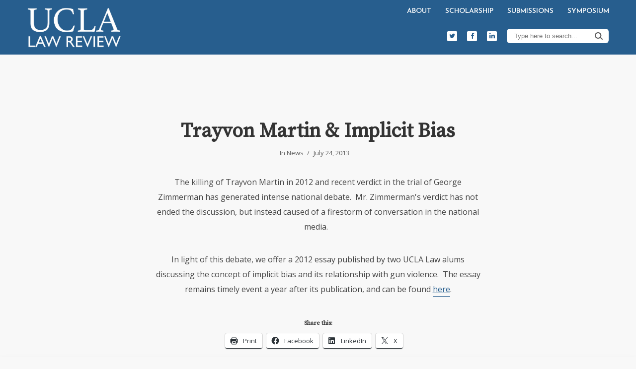

--- FILE ---
content_type: text/html; charset=UTF-8
request_url: https://www.uclalawreview.org/trayvon-martin-implicit-bias/
body_size: 15928
content:
<!DOCTYPE html>
<html lang="en-US" class="no-js no-svg">
	<head>
		<meta charset="UTF-8">
		<meta name="viewport" content="width=device-width, initial-scale=1">
		<link rel="profile" href="http://gmpg.org/xfn/11">
		<meta name='robots' content='index, follow, max-image-preview:large, max-snippet:-1, max-video-preview:-1' />
	<style>img:is([sizes="auto" i], [sizes^="auto," i]) { contain-intrinsic-size: 3000px 1500px }</style>
	
	<!-- This site is optimized with the Yoast SEO plugin v26.5 - https://yoast.com/wordpress/plugins/seo/ -->
	<title>Trayvon Martin &amp; Implicit Bias | UCLA Law Review</title>
	<link rel="canonical" href="https://www.uclalawreview.org/trayvon-martin-implicit-bias/" />
	<meta property="og:locale" content="en_US" />
	<meta property="og:type" content="article" />
	<meta property="og:title" content="Trayvon Martin &amp; Implicit Bias - UCLA Law Review" />
	<meta property="og:description" content="The killing of Trayvon Martin in 2012 and recent verdict in the trial of George Zimmerman has generated intense national debate.  Mr. Zimmerman&#039;s verdict has not ended the discussion, but instead caused of a firestorm of conversation in the national media.   In light of this debate, we offer a 2012 essay published by two [&hellip;]" />
	<meta property="og:url" content="https://www.uclalawreview.org/trayvon-martin-implicit-bias/" />
	<meta property="og:site_name" content="UCLA Law Review" />
	<meta property="article:publisher" content="https://www.facebook.com/UCLALawReview/" />
	<meta property="article:published_time" content="2013-07-24T07:00:00+00:00" />
	<meta property="article:modified_time" content="2019-09-21T00:12:53+00:00" />
	<meta property="og:image" content="https://www.uclalawreview.org/wp-content/uploads/2018/03/Logo_400x400.jpg" />
	<meta property="og:image:width" content="400" />
	<meta property="og:image:height" content="400" />
	<meta property="og:image:type" content="image/jpeg" />
	<meta name="author" content="uclalaw" />
	<meta name="twitter:card" content="summary_large_image" />
	<meta name="twitter:creator" content="@UCLALawReview" />
	<meta name="twitter:site" content="@UCLALawReview" />
	<meta name="twitter:label1" content="Written by" />
	<meta name="twitter:data1" content="uclalaw" />
	<script type="application/ld+json" class="yoast-schema-graph">{"@context":"https://schema.org","@graph":[{"@type":"WebPage","@id":"https://www.uclalawreview.org/trayvon-martin-implicit-bias/","url":"https://www.uclalawreview.org/trayvon-martin-implicit-bias/","name":"Trayvon Martin & Implicit Bias - UCLA Law Review","isPartOf":{"@id":"https://www.uclalawreview.org/#website"},"datePublished":"2013-07-24T07:00:00+00:00","dateModified":"2019-09-21T00:12:53+00:00","author":{"@id":"https://www.uclalawreview.org/#/schema/person/7735fd70de88a353e2e6d2851363f03e"},"breadcrumb":{"@id":"https://www.uclalawreview.org/trayvon-martin-implicit-bias/#breadcrumb"},"inLanguage":"en-US","potentialAction":[{"@type":"ReadAction","target":["https://www.uclalawreview.org/trayvon-martin-implicit-bias/"]}]},{"@type":"BreadcrumbList","@id":"https://www.uclalawreview.org/trayvon-martin-implicit-bias/#breadcrumb","itemListElement":[{"@type":"ListItem","position":1,"name":"Home","item":"https://www.uclalawreview.org/"},{"@type":"ListItem","position":2,"name":"Trayvon Martin &#038; Implicit Bias"}]},{"@type":"WebSite","@id":"https://www.uclalawreview.org/#website","url":"https://www.uclalawreview.org/","name":"UCLA Law Review","description":"UCLA Law Review","potentialAction":[{"@type":"SearchAction","target":{"@type":"EntryPoint","urlTemplate":"https://www.uclalawreview.org/?s={search_term_string}"},"query-input":{"@type":"PropertyValueSpecification","valueRequired":true,"valueName":"search_term_string"}}],"inLanguage":"en-US"},{"@type":"Person","@id":"https://www.uclalawreview.org/#/schema/person/7735fd70de88a353e2e6d2851363f03e","name":"uclalaw","image":{"@type":"ImageObject","inLanguage":"en-US","@id":"https://www.uclalawreview.org/#/schema/person/image/","url":"https://secure.gravatar.com/avatar/1fada6c5b3515cd7acf6220948e8c33171ef8e5153d031548ffa386e75da1ee6?s=96&d=mm&r=g","contentUrl":"https://secure.gravatar.com/avatar/1fada6c5b3515cd7acf6220948e8c33171ef8e5153d031548ffa386e75da1ee6?s=96&d=mm&r=g","caption":"uclalaw"},"url":"https://www.uclalawreview.org/author/uclalaw/"}]}</script>
	<!-- / Yoast SEO plugin. -->


<link rel='dns-prefetch' href='//stats.wp.com' />
<link rel='dns-prefetch' href='//fonts.googleapis.com' />
<link rel="alternate" type="application/rss+xml" title="UCLA Law Review &raquo; Feed" href="https://www.uclalawreview.org/feed/" />
<link rel="alternate" type="application/rss+xml" title="UCLA Law Review &raquo; Comments Feed" href="https://www.uclalawreview.org/comments/feed/" />
<script type="text/javascript">
/* <![CDATA[ */
window._wpemojiSettings = {"baseUrl":"https:\/\/s.w.org\/images\/core\/emoji\/16.0.1\/72x72\/","ext":".png","svgUrl":"https:\/\/s.w.org\/images\/core\/emoji\/16.0.1\/svg\/","svgExt":".svg","source":{"concatemoji":"https:\/\/www.uclalawreview.org\/wp-includes\/js\/wp-emoji-release.min.js?ver=6.8.3"}};
/*! This file is auto-generated */
!function(s,n){var o,i,e;function c(e){try{var t={supportTests:e,timestamp:(new Date).valueOf()};sessionStorage.setItem(o,JSON.stringify(t))}catch(e){}}function p(e,t,n){e.clearRect(0,0,e.canvas.width,e.canvas.height),e.fillText(t,0,0);var t=new Uint32Array(e.getImageData(0,0,e.canvas.width,e.canvas.height).data),a=(e.clearRect(0,0,e.canvas.width,e.canvas.height),e.fillText(n,0,0),new Uint32Array(e.getImageData(0,0,e.canvas.width,e.canvas.height).data));return t.every(function(e,t){return e===a[t]})}function u(e,t){e.clearRect(0,0,e.canvas.width,e.canvas.height),e.fillText(t,0,0);for(var n=e.getImageData(16,16,1,1),a=0;a<n.data.length;a++)if(0!==n.data[a])return!1;return!0}function f(e,t,n,a){switch(t){case"flag":return n(e,"\ud83c\udff3\ufe0f\u200d\u26a7\ufe0f","\ud83c\udff3\ufe0f\u200b\u26a7\ufe0f")?!1:!n(e,"\ud83c\udde8\ud83c\uddf6","\ud83c\udde8\u200b\ud83c\uddf6")&&!n(e,"\ud83c\udff4\udb40\udc67\udb40\udc62\udb40\udc65\udb40\udc6e\udb40\udc67\udb40\udc7f","\ud83c\udff4\u200b\udb40\udc67\u200b\udb40\udc62\u200b\udb40\udc65\u200b\udb40\udc6e\u200b\udb40\udc67\u200b\udb40\udc7f");case"emoji":return!a(e,"\ud83e\udedf")}return!1}function g(e,t,n,a){var r="undefined"!=typeof WorkerGlobalScope&&self instanceof WorkerGlobalScope?new OffscreenCanvas(300,150):s.createElement("canvas"),o=r.getContext("2d",{willReadFrequently:!0}),i=(o.textBaseline="top",o.font="600 32px Arial",{});return e.forEach(function(e){i[e]=t(o,e,n,a)}),i}function t(e){var t=s.createElement("script");t.src=e,t.defer=!0,s.head.appendChild(t)}"undefined"!=typeof Promise&&(o="wpEmojiSettingsSupports",i=["flag","emoji"],n.supports={everything:!0,everythingExceptFlag:!0},e=new Promise(function(e){s.addEventListener("DOMContentLoaded",e,{once:!0})}),new Promise(function(t){var n=function(){try{var e=JSON.parse(sessionStorage.getItem(o));if("object"==typeof e&&"number"==typeof e.timestamp&&(new Date).valueOf()<e.timestamp+604800&&"object"==typeof e.supportTests)return e.supportTests}catch(e){}return null}();if(!n){if("undefined"!=typeof Worker&&"undefined"!=typeof OffscreenCanvas&&"undefined"!=typeof URL&&URL.createObjectURL&&"undefined"!=typeof Blob)try{var e="postMessage("+g.toString()+"("+[JSON.stringify(i),f.toString(),p.toString(),u.toString()].join(",")+"));",a=new Blob([e],{type:"text/javascript"}),r=new Worker(URL.createObjectURL(a),{name:"wpTestEmojiSupports"});return void(r.onmessage=function(e){c(n=e.data),r.terminate(),t(n)})}catch(e){}c(n=g(i,f,p,u))}t(n)}).then(function(e){for(var t in e)n.supports[t]=e[t],n.supports.everything=n.supports.everything&&n.supports[t],"flag"!==t&&(n.supports.everythingExceptFlag=n.supports.everythingExceptFlag&&n.supports[t]);n.supports.everythingExceptFlag=n.supports.everythingExceptFlag&&!n.supports.flag,n.DOMReady=!1,n.readyCallback=function(){n.DOMReady=!0}}).then(function(){return e}).then(function(){var e;n.supports.everything||(n.readyCallback(),(e=n.source||{}).concatemoji?t(e.concatemoji):e.wpemoji&&e.twemoji&&(t(e.twemoji),t(e.wpemoji)))}))}((window,document),window._wpemojiSettings);
/* ]]> */
</script>
<style id='wp-emoji-styles-inline-css' type='text/css'>

	img.wp-smiley, img.emoji {
		display: inline !important;
		border: none !important;
		box-shadow: none !important;
		height: 1em !important;
		width: 1em !important;
		margin: 0 0.07em !important;
		vertical-align: -0.1em !important;
		background: none !important;
		padding: 0 !important;
	}
</style>
<link rel='stylesheet' id='wp-block-library-css' href='https://www.uclalawreview.org/wp-includes/css/dist/block-library/style.min.css?ver=6.8.3' type='text/css' media='all' />
<style id='classic-theme-styles-inline-css' type='text/css'>
/*! This file is auto-generated */
.wp-block-button__link{color:#fff;background-color:#32373c;border-radius:9999px;box-shadow:none;text-decoration:none;padding:calc(.667em + 2px) calc(1.333em + 2px);font-size:1.125em}.wp-block-file__button{background:#32373c;color:#fff;text-decoration:none}
</style>
<style id='pdfemb-pdf-embedder-viewer-style-inline-css' type='text/css'>
.wp-block-pdfemb-pdf-embedder-viewer{max-width:none}

</style>
<link rel='stylesheet' id='mediaelement-css' href='https://www.uclalawreview.org/wp-includes/js/mediaelement/mediaelementplayer-legacy.min.css?ver=4.2.17' type='text/css' media='all' />
<link rel='stylesheet' id='wp-mediaelement-css' href='https://www.uclalawreview.org/wp-includes/js/mediaelement/wp-mediaelement.min.css?ver=6.8.3' type='text/css' media='all' />
<style id='jetpack-sharing-buttons-style-inline-css' type='text/css'>
.jetpack-sharing-buttons__services-list{display:flex;flex-direction:row;flex-wrap:wrap;gap:0;list-style-type:none;margin:5px;padding:0}.jetpack-sharing-buttons__services-list.has-small-icon-size{font-size:12px}.jetpack-sharing-buttons__services-list.has-normal-icon-size{font-size:16px}.jetpack-sharing-buttons__services-list.has-large-icon-size{font-size:24px}.jetpack-sharing-buttons__services-list.has-huge-icon-size{font-size:36px}@media print{.jetpack-sharing-buttons__services-list{display:none!important}}.editor-styles-wrapper .wp-block-jetpack-sharing-buttons{gap:0;padding-inline-start:0}ul.jetpack-sharing-buttons__services-list.has-background{padding:1.25em 2.375em}
</style>
<style id='global-styles-inline-css' type='text/css'>
:root{--wp--preset--aspect-ratio--square: 1;--wp--preset--aspect-ratio--4-3: 4/3;--wp--preset--aspect-ratio--3-4: 3/4;--wp--preset--aspect-ratio--3-2: 3/2;--wp--preset--aspect-ratio--2-3: 2/3;--wp--preset--aspect-ratio--16-9: 16/9;--wp--preset--aspect-ratio--9-16: 9/16;--wp--preset--color--black: #000000;--wp--preset--color--cyan-bluish-gray: #abb8c3;--wp--preset--color--white: #ffffff;--wp--preset--color--pale-pink: #f78da7;--wp--preset--color--vivid-red: #cf2e2e;--wp--preset--color--luminous-vivid-orange: #ff6900;--wp--preset--color--luminous-vivid-amber: #fcb900;--wp--preset--color--light-green-cyan: #7bdcb5;--wp--preset--color--vivid-green-cyan: #00d084;--wp--preset--color--pale-cyan-blue: #8ed1fc;--wp--preset--color--vivid-cyan-blue: #0693e3;--wp--preset--color--vivid-purple: #9b51e0;--wp--preset--color--typology-acc: #275e8e;--wp--preset--color--typology-txt: #444444;--wp--preset--color--typology-meta: #888888;--wp--preset--color--typology-bg: #f8f8f8;--wp--preset--gradient--vivid-cyan-blue-to-vivid-purple: linear-gradient(135deg,rgba(6,147,227,1) 0%,rgb(155,81,224) 100%);--wp--preset--gradient--light-green-cyan-to-vivid-green-cyan: linear-gradient(135deg,rgb(122,220,180) 0%,rgb(0,208,130) 100%);--wp--preset--gradient--luminous-vivid-amber-to-luminous-vivid-orange: linear-gradient(135deg,rgba(252,185,0,1) 0%,rgba(255,105,0,1) 100%);--wp--preset--gradient--luminous-vivid-orange-to-vivid-red: linear-gradient(135deg,rgba(255,105,0,1) 0%,rgb(207,46,46) 100%);--wp--preset--gradient--very-light-gray-to-cyan-bluish-gray: linear-gradient(135deg,rgb(238,238,238) 0%,rgb(169,184,195) 100%);--wp--preset--gradient--cool-to-warm-spectrum: linear-gradient(135deg,rgb(74,234,220) 0%,rgb(151,120,209) 20%,rgb(207,42,186) 40%,rgb(238,44,130) 60%,rgb(251,105,98) 80%,rgb(254,248,76) 100%);--wp--preset--gradient--blush-light-purple: linear-gradient(135deg,rgb(255,206,236) 0%,rgb(152,150,240) 100%);--wp--preset--gradient--blush-bordeaux: linear-gradient(135deg,rgb(254,205,165) 0%,rgb(254,45,45) 50%,rgb(107,0,62) 100%);--wp--preset--gradient--luminous-dusk: linear-gradient(135deg,rgb(255,203,112) 0%,rgb(199,81,192) 50%,rgb(65,88,208) 100%);--wp--preset--gradient--pale-ocean: linear-gradient(135deg,rgb(255,245,203) 0%,rgb(182,227,212) 50%,rgb(51,167,181) 100%);--wp--preset--gradient--electric-grass: linear-gradient(135deg,rgb(202,248,128) 0%,rgb(113,206,126) 100%);--wp--preset--gradient--midnight: linear-gradient(135deg,rgb(2,3,129) 0%,rgb(40,116,252) 100%);--wp--preset--font-size--small: 12.8px;--wp--preset--font-size--medium: 20px;--wp--preset--font-size--large: 22.4px;--wp--preset--font-size--x-large: 42px;--wp--preset--font-size--normal: 16px;--wp--preset--font-size--huge: 28.8px;--wp--preset--spacing--20: 0.44rem;--wp--preset--spacing--30: 0.67rem;--wp--preset--spacing--40: 1rem;--wp--preset--spacing--50: 1.5rem;--wp--preset--spacing--60: 2.25rem;--wp--preset--spacing--70: 3.38rem;--wp--preset--spacing--80: 5.06rem;--wp--preset--shadow--natural: 6px 6px 9px rgba(0, 0, 0, 0.2);--wp--preset--shadow--deep: 12px 12px 50px rgba(0, 0, 0, 0.4);--wp--preset--shadow--sharp: 6px 6px 0px rgba(0, 0, 0, 0.2);--wp--preset--shadow--outlined: 6px 6px 0px -3px rgba(255, 255, 255, 1), 6px 6px rgba(0, 0, 0, 1);--wp--preset--shadow--crisp: 6px 6px 0px rgba(0, 0, 0, 1);}:where(.is-layout-flex){gap: 0.5em;}:where(.is-layout-grid){gap: 0.5em;}body .is-layout-flex{display: flex;}.is-layout-flex{flex-wrap: wrap;align-items: center;}.is-layout-flex > :is(*, div){margin: 0;}body .is-layout-grid{display: grid;}.is-layout-grid > :is(*, div){margin: 0;}:where(.wp-block-columns.is-layout-flex){gap: 2em;}:where(.wp-block-columns.is-layout-grid){gap: 2em;}:where(.wp-block-post-template.is-layout-flex){gap: 1.25em;}:where(.wp-block-post-template.is-layout-grid){gap: 1.25em;}.has-black-color{color: var(--wp--preset--color--black) !important;}.has-cyan-bluish-gray-color{color: var(--wp--preset--color--cyan-bluish-gray) !important;}.has-white-color{color: var(--wp--preset--color--white) !important;}.has-pale-pink-color{color: var(--wp--preset--color--pale-pink) !important;}.has-vivid-red-color{color: var(--wp--preset--color--vivid-red) !important;}.has-luminous-vivid-orange-color{color: var(--wp--preset--color--luminous-vivid-orange) !important;}.has-luminous-vivid-amber-color{color: var(--wp--preset--color--luminous-vivid-amber) !important;}.has-light-green-cyan-color{color: var(--wp--preset--color--light-green-cyan) !important;}.has-vivid-green-cyan-color{color: var(--wp--preset--color--vivid-green-cyan) !important;}.has-pale-cyan-blue-color{color: var(--wp--preset--color--pale-cyan-blue) !important;}.has-vivid-cyan-blue-color{color: var(--wp--preset--color--vivid-cyan-blue) !important;}.has-vivid-purple-color{color: var(--wp--preset--color--vivid-purple) !important;}.has-black-background-color{background-color: var(--wp--preset--color--black) !important;}.has-cyan-bluish-gray-background-color{background-color: var(--wp--preset--color--cyan-bluish-gray) !important;}.has-white-background-color{background-color: var(--wp--preset--color--white) !important;}.has-pale-pink-background-color{background-color: var(--wp--preset--color--pale-pink) !important;}.has-vivid-red-background-color{background-color: var(--wp--preset--color--vivid-red) !important;}.has-luminous-vivid-orange-background-color{background-color: var(--wp--preset--color--luminous-vivid-orange) !important;}.has-luminous-vivid-amber-background-color{background-color: var(--wp--preset--color--luminous-vivid-amber) !important;}.has-light-green-cyan-background-color{background-color: var(--wp--preset--color--light-green-cyan) !important;}.has-vivid-green-cyan-background-color{background-color: var(--wp--preset--color--vivid-green-cyan) !important;}.has-pale-cyan-blue-background-color{background-color: var(--wp--preset--color--pale-cyan-blue) !important;}.has-vivid-cyan-blue-background-color{background-color: var(--wp--preset--color--vivid-cyan-blue) !important;}.has-vivid-purple-background-color{background-color: var(--wp--preset--color--vivid-purple) !important;}.has-black-border-color{border-color: var(--wp--preset--color--black) !important;}.has-cyan-bluish-gray-border-color{border-color: var(--wp--preset--color--cyan-bluish-gray) !important;}.has-white-border-color{border-color: var(--wp--preset--color--white) !important;}.has-pale-pink-border-color{border-color: var(--wp--preset--color--pale-pink) !important;}.has-vivid-red-border-color{border-color: var(--wp--preset--color--vivid-red) !important;}.has-luminous-vivid-orange-border-color{border-color: var(--wp--preset--color--luminous-vivid-orange) !important;}.has-luminous-vivid-amber-border-color{border-color: var(--wp--preset--color--luminous-vivid-amber) !important;}.has-light-green-cyan-border-color{border-color: var(--wp--preset--color--light-green-cyan) !important;}.has-vivid-green-cyan-border-color{border-color: var(--wp--preset--color--vivid-green-cyan) !important;}.has-pale-cyan-blue-border-color{border-color: var(--wp--preset--color--pale-cyan-blue) !important;}.has-vivid-cyan-blue-border-color{border-color: var(--wp--preset--color--vivid-cyan-blue) !important;}.has-vivid-purple-border-color{border-color: var(--wp--preset--color--vivid-purple) !important;}.has-vivid-cyan-blue-to-vivid-purple-gradient-background{background: var(--wp--preset--gradient--vivid-cyan-blue-to-vivid-purple) !important;}.has-light-green-cyan-to-vivid-green-cyan-gradient-background{background: var(--wp--preset--gradient--light-green-cyan-to-vivid-green-cyan) !important;}.has-luminous-vivid-amber-to-luminous-vivid-orange-gradient-background{background: var(--wp--preset--gradient--luminous-vivid-amber-to-luminous-vivid-orange) !important;}.has-luminous-vivid-orange-to-vivid-red-gradient-background{background: var(--wp--preset--gradient--luminous-vivid-orange-to-vivid-red) !important;}.has-very-light-gray-to-cyan-bluish-gray-gradient-background{background: var(--wp--preset--gradient--very-light-gray-to-cyan-bluish-gray) !important;}.has-cool-to-warm-spectrum-gradient-background{background: var(--wp--preset--gradient--cool-to-warm-spectrum) !important;}.has-blush-light-purple-gradient-background{background: var(--wp--preset--gradient--blush-light-purple) !important;}.has-blush-bordeaux-gradient-background{background: var(--wp--preset--gradient--blush-bordeaux) !important;}.has-luminous-dusk-gradient-background{background: var(--wp--preset--gradient--luminous-dusk) !important;}.has-pale-ocean-gradient-background{background: var(--wp--preset--gradient--pale-ocean) !important;}.has-electric-grass-gradient-background{background: var(--wp--preset--gradient--electric-grass) !important;}.has-midnight-gradient-background{background: var(--wp--preset--gradient--midnight) !important;}.has-small-font-size{font-size: var(--wp--preset--font-size--small) !important;}.has-medium-font-size{font-size: var(--wp--preset--font-size--medium) !important;}.has-large-font-size{font-size: var(--wp--preset--font-size--large) !important;}.has-x-large-font-size{font-size: var(--wp--preset--font-size--x-large) !important;}
:where(.wp-block-post-template.is-layout-flex){gap: 1.25em;}:where(.wp-block-post-template.is-layout-grid){gap: 1.25em;}
:where(.wp-block-columns.is-layout-flex){gap: 2em;}:where(.wp-block-columns.is-layout-grid){gap: 2em;}
:root :where(.wp-block-pullquote){font-size: 1.5em;line-height: 1.6;}
</style>
<link rel='stylesheet' id='collapscore-css-css' href='https://www.uclalawreview.org/wp-content/plugins/jquery-collapse-o-matic/css/core_style.css?ver=1.0' type='text/css' media='all' />
<link rel='stylesheet' id='typology-fonts-css' href='https://fonts.googleapis.com/css?family=Open+Sans%3A400%7CSource+Serif+Pro%3A400%7CJosefin+Sans%3A400%2C600&#038;subset=latin&#038;ver=1.7.6' type='text/css' media='all' />
<link rel='stylesheet' id='typology-main-css' href='https://www.uclalawreview.org/wp-content/themes/typology/assets/css/min.css?ver=1.7.6' type='text/css' media='all' />
<style id='typology-main-inline-css' type='text/css'>
body,blockquote:before, q:before{font-family: 'Open Sans';font-weight: 400;}body,.typology-action-button .sub-menu{color:#444444;}body{background:#f8f8f8;font-size: 1.6rem;}.typology-fake-bg{background:#f8f8f8;}.typology-sidebar,.typology-section{background:#f8f8f8;}h1, h2, h3, h4, h5, h6,.h1, .h2, .h3, .h4, .h5, .h6,.submit,.mks_read_more a,input[type="submit"],input[type="button"],a.mks_button,.cover-letter,.post-letter,.woocommerce nav.woocommerce-pagination ul li span,.woocommerce nav.woocommerce-pagination ul li a,.woocommerce div.product .woocommerce-tabs ul.tabs li,.typology-pagination a,.typology-pagination span,.comment-author .fn,.post-date-month,.typology-button-social,.meks-instagram-follow-link a,.mks_autor_link_wrap a,.entry-pre-title,.typology-button,button,.wp-block-cover .wp-block-cover-image-text, .wp-block-cover .wp-block-cover-text, .wp-block-cover h2, .wp-block-cover-image .wp-block-cover-image-text, .wp-block-cover-image .wp-block-cover-text, .wp-block-cover-image h2,.wp-block-button__link,body div.wpforms-container-full .wpforms-form input[type=submit], body div.wpforms-container-full .wpforms-form button[type=submit], body div.wpforms-container-full .wpforms-form .wpforms-page-button {font-family: 'Source Serif Pro';font-weight: ;}.typology-header .typology-nav{font-family: 'Josefin Sans';font-weight: 600;}.typology-cover .entry-title,.typology-cover h1 { font-size: 6.4rem;}h1, .h1 {font-size: 4.0rem;}h2, .h2 {font-size: 3.2rem;}h3, .h3 {font-size: 2.5rem;}h4, .h4 {font-size: 2.1rem;}h5, .h5,.typology-layout-c.post-image-on .entry-title,blockquote, q {font-size: 1.8rem;}h6, .h6 {font-size: 1.5rem;}.widget{font-size: 1.4rem;}.typology-header .typology-nav a{font-size: 1.4rem;}.typology-layout-b .post-date-hidden,.meta-item{font-size: 1.3rem;}.post-letter {font-size: 26.0rem;}.typology-layout-c .post-letter{height: 26.0rem;}.cover-letter {font-size: 40.0rem;}h1, h2, h3, h4, h5, h6,.h1, .h2, .h3, .h4, .h5, .h6,h1 a,h2 a,h3 a,h4 a,h5 a,h6 a,.post-date-month{color:#333333;}.typology-single-sticky a{color:#444444;}.entry-title a:hover,.typology-single-sticky a:hover{color:#275e8e;}.bypostauthor .comment-author:before,#cancel-comment-reply-link:after{background:#275e8e;}a,.widget .textwidget a,.typology-layout-b .post-date-hidden{color: #275e8e;}.single .typology-section:first-child .section-content, .section-content-page, .section-content.section-content-a{max-width: 600px;}.typology-header{height:110px;}.typology-header-sticky-on .typology-header{background:#275e8e;}.cover-letter{padding-top: 110px;}.site-title a,.typology-site-description{color: #ffffff;}.typology-header .typology-nav,.typology-header .typology-nav > li > a{color: #ffffff;}.typology-header .typology-nav .sub-menu a{ color:#444444;}.typology-header .typology-nav .sub-menu a:hover{color: #275e8e;}.typology-action-button .sub-menu ul a:before{background: #275e8e;}.sub-menu .current-menu-item a{color:#275e8e;}.dot,.typology-header .typology-nav .sub-menu{background:#f8f8f8;}.typology-header .typology-main-navigation .sub-menu .current-menu-ancestor > a,.typology-header .typology-main-navigation .sub-menu .current-menu-item > a{color: #275e8e;}.typology-header-wide .slot-l{left: 35px;}.typology-header-wide .slot-r{right: 20px;}.meta-item,.meta-item span,.meta-item a,.comment-metadata a{color: #888888;}.comment-meta .url,.meta-item a:hover{color:#333333;}.typology-post:after,.section-title:after,.typology-pagination:before{background:rgba(51,51,51,0.2);}.typology-layout-b .post-date-day,.typology-outline-nav li a:hover,.style-timeline .post-date-day{color:#275e8e;}.typology-layout-b .post-date:after,blockquote:before,q:before{background:#275e8e;}.typology-sticky-c,.typology-sticky-to-top span,.sticky-author-date{color: #888888;}.typology-outline-nav li a{color: #444444;}.typology-post.typology-layout-b:before, .section-content-b .typology-ad-between-posts:before{background:rgba(68,68,68,0.1);}.submit,.mks_read_more a,input[type="submit"],input[type="button"],a.mks_button,.typology-button,.submit,.typology-button-social,.page-template-template-authors .typology-author .typology-button-social,.widget .mks_autor_link_wrap a,.widget .meks-instagram-follow-link a,.widget .mks_read_more a,button,body div.wpforms-container-full .wpforms-form input[type=submit], body div.wpforms-container-full .wpforms-form button[type=submit], body div.wpforms-container-full .wpforms-form .wpforms-page-button {color:#f8f8f8;background: #275e8e;border:1px solid #275e8e;}body div.wpforms-container-full .wpforms-form input[type=submit]:hover, body div.wpforms-container-full .wpforms-form input[type=submit]:focus, body div.wpforms-container-full .wpforms-form input[type=submit]:active, body div.wpforms-container-full .wpforms-form button[type=submit]:hover, body div.wpforms-container-full .wpforms-form button[type=submit]:focus, body div.wpforms-container-full .wpforms-form button[type=submit]:active, body div.wpforms-container-full .wpforms-form .wpforms-page-button:hover, body div.wpforms-container-full .wpforms-form .wpforms-page-button:active, body div.wpforms-container-full .wpforms-form .wpforms-page-button:focus {color:#f8f8f8;background: #275e8e;border:1px solid #275e8e;}.page-template-template-authors .typology-author .typology-icon-social:hover {border:1px solid #275e8e;}.button-invert{color:#275e8e;background:transparent;}.widget .mks_autor_link_wrap a:hover,.widget .meks-instagram-follow-link a:hover,.widget .mks_read_more a:hover{color:#f8f8f8;}.typology-cover{min-height: 240px;}.typology-cover-empty{height:209px;min-height:209px;}.typology-fake-bg .typology-section:first-child {top: -99px;}.typology-flat .typology-cover-empty{height:110px;}.typology-flat .typology-cover{min-height:110px;}.typology-cover-empty,.typology-cover,.typology-header-sticky{background: #275e8e;;}.typology-cover-overlay:after{background: rgba(39,94,142,0.6);}.typology-sidebar-header{background:#275e8e;}.typology-cover,.typology-cover .entry-title,.typology-cover .entry-title a,.typology-cover .meta-item,.typology-cover .meta-item span,.typology-cover .meta-item a,.typology-cover h1,.typology-cover h2,.typology-cover h3{color: #ffffff;}.typology-cover .typology-button{color: #275e8e;background:#ffffff;border:1px solid #ffffff;}.typology-cover .button-invert{color: #ffffff;background: transparent;}.typology-cover-slider .owl-dots .owl-dot span{background:#ffffff;}.typology-outline-nav li:before,.widget ul li:before{background:#275e8e;}.widget a{color:#444444;}.widget a:hover,.widget_calendar table tbody td a,.entry-tags a:hover,.wp-block-tag-cloud a:hover{color:#275e8e;}.widget_calendar table tbody td a:hover,.widget table td,.entry-tags a,.wp-block-tag-cloud a{color:#444444;}.widget table,.widget table td,.widget_calendar table thead th,table,td, th{border-color: rgba(68,68,68,0.3);}.widget ul li,.widget .recentcomments{color:#444444;}.widget .post-date{color:#888888;}#today{background:rgba(68,68,68,0.1);}.typology-pagination .current, .typology-pagination .infinite-scroll a, .typology-pagination .load-more a, .typology-pagination .nav-links .next, .typology-pagination .nav-links .prev, .typology-pagination .next a, .typology-pagination .prev a{color: #f8f8f8;background:#333333;}.typology-pagination a, .typology-pagination span{color: #333333;border:1px solid #333333;}.typology-footer{background:#f8f8f8;color:#aaaaaa;}.typology-footer h1,.typology-footer h2,.typology-footer h3,.typology-footer h4,.typology-footer h5,.typology-footer h6,.typology-footer .post-date-month{color:#aaaaaa;}.typology-count{background: #275e8e;}.typology-footer a, .typology-footer .widget .textwidget a{color: #888888;}input[type="text"], input[type="email"],input[type=search], input[type="url"], input[type="tel"], input[type="number"], input[type="date"], input[type="password"], textarea, select{border-color:rgba(68,68,68,0.2);}blockquote:after, blockquote:before, q:after, q:before{-webkit-box-shadow: 0 0 0 10px #f8f8f8;box-shadow: 0 0 0 10px #f8f8f8;}pre,.entry-content #mc_embed_signup{background: rgba(68,68,68,0.1);}.wp-block-button__link{background: #275e8e;color: #f8f8f8; }.wp-block-image figcaption,.wp-block-audio figcaption{color: #444444;}.wp-block-pullquote:not(.is-style-solid-color) blockquote{border-top:2px solid #444444;border-bottom:2px solid #444444;}.wp-block-pullquote.is-style-solid-color{background: #275e8e;color: #f8f8f8; }.wp-block-separator{border-color: rgba(68,68,68,0.3);}body.wp-editor{background:#f8f8f8;}.has-small-font-size{ font-size: 1.3rem;}.has-large-font-size{ font-size: 1.9rem;}.has-huge-font-size{ font-size: 2.2rem;}@media(min-width: 801px){.has-small-font-size{ font-size: 1.3rem;}.has-normal-font-size{ font-size: 1.6rem;}.has-large-font-size{ font-size: 2.2rem;}.has-huge-font-size{ font-size: 2.9rem;}}.has-typology-acc-background-color{ background-color: #275e8e;}.has-typology-acc-color{ color: #275e8e;}.has-typology-txt-background-color{ background-color: #444444;}.has-typology-txt-color{ color: #444444;}.has-typology-meta-background-color{ background-color: #888888;}.has-typology-meta-color{ color: #888888;}.has-typology-bg-background-color{ background-color: #f8f8f8;}.has-typology-bg-color{ color: #f8f8f8;}.site-title{text-transform: uppercase;}.typology-site-description{text-transform: none;}.typology-nav{text-transform: uppercase;}h1, h2, h3, h4, h5, h6, .wp-block-cover-text, .wp-block-cover-image-text{text-transform: none;}.section-title{text-transform: uppercase;}.widget-title{text-transform: uppercase;}.meta-item{text-transform: none;}.typology-button{text-transform: uppercase;}.submit,.mks_read_more a,input[type="submit"],input[type="button"],a.mks_button,.typology-button,.widget .mks_autor_link_wrap a,.widget .meks-instagram-follow-link a,.widget .mks_read_more a,button,.typology-button-social,.wp-block-button__link,body div.wpforms-container-full .wpforms-form input[type=submit], body div.wpforms-container-full .wpforms-form button[type=submit], body div.wpforms-container-full .wpforms-form .wpforms-page-button {text-transform: uppercase;}
</style>
<link rel='stylesheet' id='typology_child_style-css' href='https://www.uclalawreview.org/wp-content/themes/typology-child/style.css?ver=1.7.6' type='text/css' media='screen' />
<link rel='stylesheet' id='tablepress-default-css' href='https://www.uclalawreview.org/wp-content/plugins/tablepress/css/build/default.css?ver=3.2.5' type='text/css' media='all' />
<link rel='stylesheet' id='sharedaddy-css' href='https://www.uclalawreview.org/wp-content/plugins/jetpack/modules/sharedaddy/sharing.css?ver=15.3' type='text/css' media='all' />
<link rel='stylesheet' id='social-logos-css' href='https://www.uclalawreview.org/wp-content/plugins/jetpack/_inc/social-logos/social-logos.min.css?ver=15.3' type='text/css' media='all' />
<!--[if !IE]><!-->
<link rel='stylesheet' id='tablepress-responsive-css' href='https://www.uclalawreview.org/wp-content/plugins/tablepress-responsive-tables/tablepress-responsive.min.css?ver=1.1' type='text/css' media='all' />
<!--<![endif]-->
<script type="text/javascript" src="https://www.uclalawreview.org/wp-includes/js/jquery/jquery.min.js?ver=3.7.1" id="jquery-core-js"></script>
<script type="text/javascript" src="https://www.uclalawreview.org/wp-includes/js/jquery/jquery-migrate.min.js?ver=3.4.1" id="jquery-migrate-js"></script>
<link rel="https://api.w.org/" href="https://www.uclalawreview.org/wp-json/" /><link rel="alternate" title="JSON" type="application/json" href="https://www.uclalawreview.org/wp-json/wp/v2/posts/4698" /><link rel="EditURI" type="application/rsd+xml" title="RSD" href="https://www.uclalawreview.org/xmlrpc.php?rsd" />
<meta name="generator" content="WordPress 6.8.3" />
<link rel='shortlink' href='https://www.uclalawreview.org/?p=4698' />
<link rel="alternate" title="oEmbed (JSON)" type="application/json+oembed" href="https://www.uclalawreview.org/wp-json/oembed/1.0/embed?url=https%3A%2F%2Fwww.uclalawreview.org%2Ftrayvon-martin-implicit-bias%2F" />
<link rel="alternate" title="oEmbed (XML)" type="text/xml+oembed" href="https://www.uclalawreview.org/wp-json/oembed/1.0/embed?url=https%3A%2F%2Fwww.uclalawreview.org%2Ftrayvon-martin-implicit-bias%2F&#038;format=xml" />
<meta name="generator" content="Redux 4.5.8" />
<style>abbr{font-variant:small-caps;font-size:100%;}</style>
	<style>img#wpstats{display:none}</style>
		
        <script type="text/javascript">
            var jQueryMigrateHelperHasSentDowngrade = false;

			window.onerror = function( msg, url, line, col, error ) {
				// Break out early, do not processing if a downgrade reqeust was already sent.
				if ( jQueryMigrateHelperHasSentDowngrade ) {
					return true;
                }

				var xhr = new XMLHttpRequest();
				var nonce = 'c566113c2d';
				var jQueryFunctions = [
					'andSelf',
					'browser',
					'live',
					'boxModel',
					'support.boxModel',
					'size',
					'swap',
					'clean',
					'sub',
                ];
				var match_pattern = /\)\.(.+?) is not a function/;
                var erroredFunction = msg.match( match_pattern );

                // If there was no matching functions, do not try to downgrade.
                if ( null === erroredFunction || typeof erroredFunction !== 'object' || typeof erroredFunction[1] === "undefined" || -1 === jQueryFunctions.indexOf( erroredFunction[1] ) ) {
                    return true;
                }

                // Set that we've now attempted a downgrade request.
                jQueryMigrateHelperHasSentDowngrade = true;

				xhr.open( 'POST', 'https://www.uclalawreview.org/wp-admin/admin-ajax.php' );
				xhr.setRequestHeader( 'Content-Type', 'application/x-www-form-urlencoded' );
				xhr.onload = function () {
					var response,
                        reload = false;

					if ( 200 === xhr.status ) {
                        try {
                        	response = JSON.parse( xhr.response );

                        	reload = response.data.reload;
                        } catch ( e ) {
                        	reload = false;
                        }
                    }

					// Automatically reload the page if a deprecation caused an automatic downgrade, ensure visitors get the best possible experience.
					if ( reload ) {
						location.reload();
                    }
				};

				xhr.send( encodeURI( 'action=jquery-migrate-downgrade-version&_wpnonce=' + nonce ) );

				// Suppress error alerts in older browsers
				return true;
			}
        </script>

		<!-- SEO meta tags powered by SmartCrawl https://wpmudev.com/project/smartcrawl-wordpress-seo/ -->
<link rel="canonical" href="https://www.uclalawreview.org/trayvon-martin-implicit-bias/" />
<meta name="description" content="The killing of Trayvon Martin in 2012 and recent verdict in the trial of George Zimmerman has generated intense national debate.  Mr. Zimmerman&#039;s verdi ..." />
<script type="application/ld+json">{"@context":"https:\/\/schema.org","@graph":[{"@type":"Organization","@id":"https:\/\/www.uclalawreview.org\/#schema-publishing-organization","url":"https:\/\/www.uclalawreview.org","name":"UCLA Law Review"},{"@type":"WebSite","@id":"https:\/\/www.uclalawreview.org\/#schema-website","url":"https:\/\/www.uclalawreview.org","name":"UCLA Law Review","encoding":"UTF-8","potentialAction":{"@type":"SearchAction","target":"https:\/\/www.uclalawreview.org\/search\/{search_term_string}\/","query-input":"required name=search_term_string"}},{"@type":"BreadcrumbList","@id":"https:\/\/www.uclalawreview.org\/trayvon-martin-implicit-bias?page&name=trayvon-martin-implicit-bias\/#breadcrumb","itemListElement":[{"@type":"ListItem","position":1,"name":"Home","item":"https:\/\/www.uclalawreview.org"},{"@type":"ListItem","position":2,"name":"News","item":"https:\/\/www.uclalawreview.org\/category\/news\/"},{"@type":"ListItem","position":3,"name":"Trayvon Martin &#038; Implicit Bias"}]},{"@type":"Person","@id":"https:\/\/www.uclalawreview.org\/author\/uclalaw\/#schema-author","name":"uclalaw","url":"https:\/\/www.uclalawreview.org\/author\/uclalaw\/"},{"@type":"WebPage","@id":"https:\/\/www.uclalawreview.org\/trayvon-martin-implicit-bias\/#schema-webpage","isPartOf":{"@id":"https:\/\/www.uclalawreview.org\/#schema-website"},"publisher":{"@id":"https:\/\/www.uclalawreview.org\/#schema-publishing-organization"},"url":"https:\/\/www.uclalawreview.org\/trayvon-martin-implicit-bias\/"},{"@type":"Article","mainEntityOfPage":{"@id":"https:\/\/www.uclalawreview.org\/trayvon-martin-implicit-bias\/#schema-webpage"},"author":{"@id":"https:\/\/www.uclalawreview.org\/author\/uclalaw\/#schema-author"},"publisher":{"@id":"https:\/\/www.uclalawreview.org\/#schema-publishing-organization"},"dateModified":"2019-09-20T17:12:53","datePublished":"2013-07-24T00:00:00","headline":"Trayvon Martin & Implicit Bias | UCLA Law Review","description":"The killing of Trayvon Martin in 2012 and recent verdict in the trial of George Zimmerman has generated intense national debate. \u00a0Mr. Zimmerman&#039;s verdi ...","name":"Trayvon Martin &#038; Implicit Bias"}]}</script>
<meta property="og:type" content="article" />
<meta property="og:url" content="https://www.uclalawreview.org/trayvon-martin-implicit-bias/" />
<meta property="og:title" content="Trayvon Martin &amp; Implicit Bias | UCLA Law Review" />
<meta property="og:description" content="The killing of Trayvon Martin in 2012 and recent verdict in the trial of George Zimmerman has generated intense national debate.  Mr. Zimmerman&#039;s verdi ..." />
<meta property="article:published_time" content="2013-07-24T00:00:00" />
<meta property="article:author" content="uclalaw" />
<meta name="twitter:card" content="summary" />
<meta name="twitter:title" content="Trayvon Martin &amp; Implicit Bias | UCLA Law Review" />
<meta name="twitter:description" content="The killing of Trayvon Martin in 2012 and recent verdict in the trial of George Zimmerman has generated intense national debate.  Mr. Zimmerman&#039;s verdi ..." />
<!-- /SEO -->
<link rel="icon" href="https://www.uclalawreview.org/wp-content/uploads/2025/11/cropped-campus_seal-original-1-32x32.jpg" sizes="32x32" />
<link rel="icon" href="https://www.uclalawreview.org/wp-content/uploads/2025/11/cropped-campus_seal-original-1-192x192.jpg" sizes="192x192" />
<link rel="apple-touch-icon" href="https://www.uclalawreview.org/wp-content/uploads/2025/11/cropped-campus_seal-original-1-180x180.jpg" />
<meta name="msapplication-TileImage" content="https://www.uclalawreview.org/wp-content/uploads/2025/11/cropped-campus_seal-original-1-270x270.jpg" />
		<style type="text/css" id="wp-custom-css">
			.typology-top-link,
.sticky-author-date{
  color: #333333 !important;
  background-color: #ffffff !important;
  opacity: 1 !important;
}
.home.page-template-default .typology-section .section-content:first-child {
    max-width: 100% !important;
}

.home.page-template-default .typology-post.typology-layout-c .entry-title.h4 {
    margin-bottom: 10px;
}
/* .typology-layout-c.typology-post .entry-excerpt {
    text-align: justify;
} */
.soliloquy-caption-inside {
    font-family: 'Source Serif Pro';
}
tr.table-heading-row {
    display: none;
}		</style>
			</head>

	<body class="wp-singular post-template-default single single-post postid-4698 single-format-standard wp-embed-responsive wp-theme-typology wp-child-theme-typology-child typology-flat typology-v_1_7_6 typology-child">
		
			<header id="typology-header" class="typology-header">
				<div class="container">
					<div class="slot-l">
	<div class="typology-site-branding">
	
	<span class="site-title h4"><a href="https://www.uclalawreview.org/" rel="home"><img class="typology-logo" src="https://www.uclalawreview.org/wp-content/uploads/2019/08/UCLA-Law-Logo.png" alt="UCLA Law Review"></a></span>	
</div>
	
</div>

<div class="slot-r">
				<ul id="menu-wp_main_01" class="typology-nav typology-main-navigation"><li id="menu-item-2913" class="menu-item menu-item-type-post_type menu-item-object-page menu-item-has-children menu-item-2913"><a href="https://www.uclalawreview.org/about/">About</a>
<ul class="sub-menu">
	<li id="menu-item-6891" class="menu-item menu-item-type-post_type menu-item-object-page menu-item-6891"><a href="https://www.uclalawreview.org/contact/">Contact Us</a></li>
	<li id="menu-item-11499" class="menu-item menu-item-type-post_type menu-item-object-page menu-item-has-children menu-item-11499"><a href="https://www.uclalawreview.org/volume-73/">Masthead</a>
	<ul class="sub-menu">
		<li id="menu-item-8658" class="menu-item menu-item-type-custom menu-item-object-custom menu-item-has-children menu-item-8658"><a href="#">Past Members</a>
		<ul class="sub-menu">
			<li id="menu-item-11557" class="menu-item menu-item-type-post_type menu-item-object-page menu-item-11557"><a href="https://www.uclalawreview.org/volume-69-masthead/">Volume 69 Masthead</a></li>
			<li id="menu-item-7682" class="menu-item menu-item-type-post_type menu-item-object-page menu-item-7682"><a href="https://www.uclalawreview.org/volume-68-masthead/">Volume 68 Masthead</a></li>
			<li id="menu-item-10120" class="menu-item menu-item-type-post_type menu-item-object-page menu-item-10120"><a href="https://www.uclalawreview.org/volume-67-masthead/">Volume 67 Masthead</a></li>
			<li id="menu-item-10936" class="menu-item menu-item-type-post_type menu-item-object-page menu-item-10936"><a href="https://www.uclalawreview.org/volume-70-masthead/">Volume 70 Masthead</a></li>
			<li id="menu-item-8692" class="menu-item menu-item-type-post_type menu-item-object-page menu-item-8692"><a href="https://www.uclalawreview.org/volume-66-masthead/">Volume 66 Masthead</a></li>
			<li id="menu-item-10776" class="menu-item menu-item-type-post_type menu-item-object-page menu-item-10776"><a href="https://www.uclalawreview.org/volume-69-masthead/">Volume 69 Masthead</a></li>
			<li id="menu-item-8691" class="menu-item menu-item-type-post_type menu-item-object-page menu-item-8691"><a href="https://www.uclalawreview.org/volume-65-masthead/">Volume 65 Masthead</a></li>
			<li id="menu-item-8690" class="menu-item menu-item-type-post_type menu-item-object-page menu-item-8690"><a href="https://www.uclalawreview.org/volume-64-masthead/">Volume 64 Masthead</a></li>
			<li id="menu-item-8689" class="menu-item menu-item-type-post_type menu-item-object-page menu-item-8689"><a href="https://www.uclalawreview.org/volume-63-masthead/">Volume 63 Masthead</a></li>
			<li id="menu-item-8688" class="menu-item menu-item-type-post_type menu-item-object-page menu-item-8688"><a href="https://www.uclalawreview.org/volume-62-masthead-2/">Volume 62 Masthead</a></li>
			<li id="menu-item-8687" class="menu-item menu-item-type-post_type menu-item-object-page menu-item-8687"><a href="https://www.uclalawreview.org/volume-61-masthead/">Volume 61 Masthead</a></li>
			<li id="menu-item-8685" class="menu-item menu-item-type-post_type menu-item-object-page menu-item-8685"><a href="https://www.uclalawreview.org/volume-60-masthead/">Volume 60 Masthead</a></li>
			<li id="menu-item-8684" class="menu-item menu-item-type-post_type menu-item-object-page menu-item-8684"><a href="https://www.uclalawreview.org/volume-59-masthead/">Volume 59 Masthead</a></li>
			<li id="menu-item-8683" class="menu-item menu-item-type-post_type menu-item-object-page menu-item-8683"><a href="https://www.uclalawreview.org/volume-58-masthead/">Volume 58 Masthead</a></li>
			<li id="menu-item-8682" class="menu-item menu-item-type-post_type menu-item-object-page menu-item-8682"><a href="https://www.uclalawreview.org/volume-57-masthead/">Volume 57 Masthead</a></li>
			<li id="menu-item-8681" class="menu-item menu-item-type-post_type menu-item-object-page menu-item-8681"><a href="https://www.uclalawreview.org/volume-56-masthead/">Volume 56 Masthead</a></li>
			<li id="menu-item-8680" class="menu-item menu-item-type-post_type menu-item-object-page menu-item-8680"><a href="https://www.uclalawreview.org/volume-55-masthead/">Volume 55 Masthead</a></li>
			<li id="menu-item-8679" class="menu-item menu-item-type-post_type menu-item-object-page menu-item-8679"><a href="https://www.uclalawreview.org/volume-54-masthead/">Volume 54 Masthead</a></li>
			<li id="menu-item-8678" class="menu-item menu-item-type-post_type menu-item-object-page menu-item-8678"><a href="https://www.uclalawreview.org/volume-53-masthead/">Volume 53 Masthead</a></li>
			<li id="menu-item-8677" class="menu-item menu-item-type-post_type menu-item-object-page menu-item-8677"><a href="https://www.uclalawreview.org/volume-52-masthead/">Volume 52 Masthead</a></li>
			<li id="menu-item-8676" class="menu-item menu-item-type-post_type menu-item-object-page menu-item-8676"><a href="https://www.uclalawreview.org/volume-51-masthead/">Volume 51 Masthead</a></li>
			<li id="menu-item-8675" class="menu-item menu-item-type-post_type menu-item-object-page menu-item-8675"><a href="https://www.uclalawreview.org/volume-50-masthead/">Volume 50 Masthead</a></li>
		</ul>
</li>
	</ul>
</li>
	<li id="menu-item-2914" class="menu-item menu-item-type-post_type menu-item-object-page menu-item-2914"><a href="https://www.uclalawreview.org/joining-the-law-review/">Membership</a></li>
	<li id="menu-item-3259" class="menu-item menu-item-type-post_type menu-item-object-page menu-item-3259"><a href="https://www.uclalawreview.org/ordering-subscription/">Subscriptions</a></li>
	<li id="menu-item-10964" class="menu-item menu-item-type-post_type menu-item-object-page menu-item-10964"><a href="https://www.uclalawreview.org/about/our-values/">Our Values</a></li>
	<li id="menu-item-11086" class="menu-item menu-item-type-post_type menu-item-object-page menu-item-11086"><a href="https://www.uclalawreview.org/sponsorship/">Sponsorship</a></li>
</ul>
</li>
<li id="menu-item-8657" class="menu-item menu-item-type-custom menu-item-object-custom menu-item-has-children menu-item-8657"><a href="#">Scholarship</a>
<ul class="sub-menu">
	<li id="menu-item-8528" class="menu-item menu-item-type-post_type menu-item-object-page menu-item-8528"><a href="https://www.uclalawreview.org/archive/">Print</a></li>
	<li id="menu-item-6637" class="menu-item menu-item-type-taxonomy menu-item-object-category menu-item-6637"><a href="https://www.uclalawreview.org/category/discourse/">Discourse</a></li>
	<li id="menu-item-7685" class="menu-item menu-item-type-taxonomy menu-item-object-category menu-item-7685"><a href="https://www.uclalawreview.org/category/dialectic/">Dialectic</a></li>
</ul>
</li>
<li id="menu-item-2012" class="menu-item menu-item-type-post_type menu-item-object-page menu-item-has-children menu-item-2012"><a href="https://www.uclalawreview.org/submissions/">Submissions</a>
<ul class="sub-menu">
	<li id="menu-item-2449" class="menu-item menu-item-type-post_type menu-item-object-page menu-item-2449"><a href="https://www.uclalawreview.org/ucla-law-review-submission-guidelines-for-scholars/">Scholars</a></li>
	<li id="menu-item-2448" class="menu-item menu-item-type-post_type menu-item-object-page menu-item-2448"><a href="https://www.uclalawreview.org/submission-guidelines-for-students/">Students</a></li>
	<li id="menu-item-2447" class="menu-item menu-item-type-post_type menu-item-object-page menu-item-2447"><a href="https://www.uclalawreview.org/submission-guidelines-for-discourse/">Discourse</a></li>
</ul>
</li>
<li id="menu-item-8702" class="menu-item menu-item-type-post_type menu-item-object-page menu-item-8702"><a href="https://www.uclalawreview.org/events/">Symposium</a></li>
</ul>			
	<ul class="typology-nav typology-actions-list">
      <li class="header-social-menu">
      <ul id="menu-social-menu" class="typology-soc-menu"><li id="menu-item-6631" class="twitter-menu menu-item menu-item-type-custom menu-item-object-custom menu-item-6631"><a target="_blank" href="https://twitter.com/UCLALawReview"><span class="screen-reader-text">Twitter</span></a></li>
<li id="menu-item-6632" class="menu-item menu-item-type-custom menu-item-object-custom menu-item-6632"><a target="_blank" href="https://www.facebook.com/UCLALawReview/"><span class="screen-reader-text">Facebook</span></a></li>
<li id="menu-item-8704" class="menu-item menu-item-type-custom menu-item-object-custom menu-item-8704"><a target="_blank" href="https://www.linkedin.com/showcase/ucla-law-review/"><span class="screen-reader-text">Linkedin</span></a></li>
</ul>  </li>
<li class="search-form">
		
    <form role="search" method="get" class="typology-search-form" action="https://www.uclalawreview.org/">
        <label for="search-field-1" class="screen-reader-text">Search this site:</label>
        <input type="search" id="search-field-1" name="s" placeholder="Type here to search..." value="" />
        <button type="submit" class="typology-button typology-button-search typology-icon-button">Search</button>
    </form></li>
<li class="typology-action-button typology-action-sidebar typology-mobile-visible">
		<span>
			<i class="fa fa-bars"></i>
		</span>
</li>
</ul></div>				</div>
			</header>

		
	
			
        				<div id="typology-cover" class="typology-cover typology-cover-empty">
            		</div>
		<div class="typology-fake-bg">
			<div class="typology-section">
				    
				<div class="section-content">
    <article id="post-4698" class="typology-post typology-single-post post-4698 post type-post status-publish format-standard hentry category-news">

                
        <header class="entry-header">

            <h1 class="entry-title entry-title-cover-empty">Trayvon Martin &#038; Implicit Bias</h1>                        <div class="entry-meta">
                                <div class="meta-item meta-category">In <a href="https://www.uclalawreview.org/category/news/" rel="category tag">News</a></div><div class="meta-item meta-date"><span class="updated">July 24, 2013</span></div>            </div>
            
            
        </header>

        
        <div class="entry-content clearfix">
                        
            
            <p>The killing of Trayvon Martin in 2012 and recent verdict in the trial of George Zimmerman has generated intense national debate.  Mr. Zimmerman's verdict has not ended the discussion, but instead caused of a firestorm of conversation in the national media.  </p>
<p>In light of this debate, we offer a 2012 essay published by two <abbr>UCLA</abbr> Law alums discussing the concept of implicit bias and its relationship with gun violence.  The essay remains timely event a year after its publication, and can be found <span style="text-decoration: underline;"><a href="https://www.uclalawreview.org/?p=3704">here</a></span>.</p>
<div class="sharedaddy sd-sharing-enabled"><div class="robots-nocontent sd-block sd-social sd-social-icon-text sd-sharing"><h3 class="sd-title">Share this:</h3><div class="sd-content"><ul><li class="share-print"><a rel="nofollow noopener noreferrer"
				data-shared="sharing-print-4698"
				class="share-print sd-button share-icon"
				href="https://www.uclalawreview.org/trayvon-martin-implicit-bias/#print?share=print"
				target="_blank"
				aria-labelledby="sharing-print-4698"
				>
				<span id="sharing-print-4698" hidden>Click to print (Opens in new window)</span>
				<span>Print</span>
			</a></li><li class="share-facebook"><a rel="nofollow noopener noreferrer"
				data-shared="sharing-facebook-4698"
				class="share-facebook sd-button share-icon"
				href="https://www.uclalawreview.org/trayvon-martin-implicit-bias/?share=facebook"
				target="_blank"
				aria-labelledby="sharing-facebook-4698"
				>
				<span id="sharing-facebook-4698" hidden>Click to share on Facebook (Opens in new window)</span>
				<span>Facebook</span>
			</a></li><li class="share-linkedin"><a rel="nofollow noopener noreferrer"
				data-shared="sharing-linkedin-4698"
				class="share-linkedin sd-button share-icon"
				href="https://www.uclalawreview.org/trayvon-martin-implicit-bias/?share=linkedin"
				target="_blank"
				aria-labelledby="sharing-linkedin-4698"
				>
				<span id="sharing-linkedin-4698" hidden>Click to share on LinkedIn (Opens in new window)</span>
				<span>LinkedIn</span>
			</a></li><li class="share-twitter"><a rel="nofollow noopener noreferrer"
				data-shared="sharing-twitter-4698"
				class="share-twitter sd-button share-icon"
				href="https://www.uclalawreview.org/trayvon-martin-implicit-bias/?share=twitter"
				target="_blank"
				aria-labelledby="sharing-twitter-4698"
				>
				<span id="sharing-twitter-4698" hidden>Click to share on X (Opens in new window)</span>
				<span>X</span>
			</a></li><li class="share-end"></li></ul></div></div></div>
            
        </div>

        
    </article>
</div>
			
				
				
								
							</div>

		
	
	
		<div class="typology-section typology-section-related">

			<div class="section-head"><h3 class="section-title h6">Read more</h3></div>
			
			<div class="section-content section-content-c">

				<div class="typology-posts">

										
											<article class="typology-post typology-layout-c col-lg-6 text-center post-image-off post-7447 post type-post status-publish format-standard hentry category-news">

    
    <header class="entry-header">
        <h2 class="entry-title h4"><a href="https://www.uclalawreview.org/congratulations-to-the-new-ucla-law-review-staff-members-for-volume-65/">Congratulations to the New UCLA Law Review Staff Members for Volume 65!</a></h2>        <div class="entry-excerpt"><p>The Volume 65 Board of UCLA Law Review would like to extend a hearty congratulations to the new Staff Members! We are excited to have you join the team. The updated masthead is available here. Share this: Click to print (Opens in new window) Print...</p>
</div>
                    <div class="entry-meta"><div class="meta-item meta-category">In <a href="https://www.uclalawreview.org/category/news/" rel="category tag">News</a></div><div class="meta-item meta-date"><span class="updated">July 8, 2017</span></div></div>
                    </header>

</article>
											<article class="typology-post typology-layout-c col-lg-6 text-center post-image-off post-7374 post type-post status-publish format-standard hentry category-news">

    
    <header class="entry-header">
        <h2 class="entry-title h4"><a href="https://www.uclalawreview.org/spring-scholar-forum-volume-64/">Spring Scholar Forum, Volume 64</a></h2>        <div class="entry-excerpt"><p>Conjugal Liability UCLA Law Review Spring Scholar Forum Monday, April 3 12:15 – 1:30 pm Room 1457 The UCLA Law Review proudly presents its Spring Scholar Forum, featuring Columbia Law School Professor Sarah Swan. Professor Swan's article, Conjugal...</p>
</div>
                    <div class="entry-meta"><div class="meta-item meta-category">In <a href="https://www.uclalawreview.org/category/news/" rel="category tag">News</a></div><div class="meta-item meta-date"><span class="updated">April 1, 2017</span></div></div>
                    </header>

</article>
											<article class="typology-post typology-layout-c col-lg-6 text-center post-image-off post-7345 post type-post status-publish format-standard hentry category-news">

    
    <header class="entry-header">
        <h2 class="entry-title h4"><a href="https://www.uclalawreview.org/congratulations-volume-65-board/">Congratulations, Volume 65 Board!</a></h2>        <div class="entry-excerpt"><p>UCLA Law Review would like to congratulate the new Volume 65 Board who took office in February, 2017! The list of board members for Volume 65 is available on our Current Members page. Share this: Click to print (Opens in new window) Print Click to...</p>
</div>
                    <div class="entry-meta"><div class="meta-item meta-category">In <a href="https://www.uclalawreview.org/category/news/" rel="category tag">News</a></div><div class="meta-item meta-date"><span class="updated">February 28, 2017</span></div></div>
                    </header>

</article>
											<article class="typology-post typology-layout-c col-lg-6 text-center post-image-off post-7080 post type-post status-publish format-standard hentry category-news">

    
    <header class="entry-header">
        <h2 class="entry-title h4"><a href="https://www.uclalawreview.org/fall-scholar-forum-volume-64/">Fall Scholar Forum, Volume 64</a></h2>        <div class="entry-excerpt"><p>Taking Back Juvenile Confessions UCLA Law Review Fall Scholar Forum Tuesday, November 8 12:10 – 1:30 pm Room 1457 The UCLA Law Review proudly presents its Fall Scholar Forum, featuring Loyola Law School Professor Kevin Lapp.  Professor Lapp's...</p>
</div>
                    <div class="entry-meta"><div class="meta-item meta-category">In <a href="https://www.uclalawreview.org/category/news/" rel="category tag">News</a></div><div class="meta-item meta-date"><span class="updated">November 1, 2016</span></div></div>
                    </header>

</article>
									
				</div>
			</div>
		
		</div>

	
	

	

	<div id="typology-single-sticky" class="typology-single-sticky">
		
		<div class="typology-sticky-content meta">
			
<div class="typology-flex-center">
	<div class="typology-sticky-author typology-sticky-l">

		
			<img alt='' src='https://secure.gravatar.com/avatar/1fada6c5b3515cd7acf6220948e8c33171ef8e5153d031548ffa386e75da1ee6?s=50&#038;d=mm&#038;r=g' srcset='https://secure.gravatar.com/avatar/1fada6c5b3515cd7acf6220948e8c33171ef8e5153d031548ffa386e75da1ee6?s=100&#038;d=mm&#038;r=g 2x' class='avatar avatar-50 photo' height='50' width='50' loading='lazy' decoding='async'/>			<span class="sticky-author-title">
				<a href="https://www.uclalawreview.org/author/uclalaw/">By uclalaw</a>
				<span class="sticky-author-date">July 24, 2013</span>
			</span>

			</div>

	<div class="typology-sticky-c">
		
	</div>

	<div class="typology-sticky-comments typology-sticky-r">
			</div>

</div>
		</div>

		<div class="typology-sticky-content prev-next">
			<nav class="typology-prev-next-nav typology-flex-center">
	
	
<div class="typology-prev-link typology-sticky-l">	
				
			<a href="https://www.uclalawreview.org/ucla-law-review-scholar-forum-detention-without-end/">
				<span class="typology-pn-ico"><i class="fa fa-chevron-left"></i></span>
				<span class="typology-pn-link">UCLA Law Review Scholar Forum: “Detention Without End?”</span>
			</a>
	</div>
	
	<a href="javascript: void(0);" class="typology-sticky-to-top typology-sticky-c">
			<span class="typology-top-ico"><i class="fa fa-chevron-up"></i></span>
			<span class="typology-top-link">To Top</span>
	</a>

<div class="typology-next-link typology-sticky-r">	
		
			<a href="https://www.uclalawreview.org/welcome-volume-61-staff/">
				<span class="typology-pn-ico"><i class="fa fa-chevron-right"></i></span>
				<span class="typology-pn-link">Welcome Volume 61 Staff!</span>
			</a>
			</div>
</nav>

		</div>
	</div>

                            <footer id="typology-footer" class="typology-footer">
                    
                                        
                                            
                        <div class="container">
                                    
                                                                    <div class="col-lg-12 typology-footer-sidebar"><div id="custom_html-7" class="widget_text widget clearfix widget_custom_html"><div class="textwidget custom-html-widget"><div class="wrap"><p class="copyright">Copyright ©&nbsp;2025 UCLA Law Review - All Rights Reserved</p><p class="credit">Website Supported by <a href="https://generation-web.com/" target="_blank" style="color:white">Generation Web</a></p></div></div></div></div>
                                                                    
                        </div>

                                    </footer>
            
            
		</div>

		<div class="typology-sidebar">
	<div class="typology-sidebar-header">
		<div class="typology-sidebar-header-wrapper">
			<div class="typology-site-branding">
	
	<span class="site-title h4"><a href="https://www.uclalawreview.org/" rel="home"><img class="typology-logo" src="https://www.uclalawreview.org/wp-content/uploads/2019/08/UCLA-Law-Logo.png" alt="UCLA Law Review"></a></span>	
</div>
			<span class="typology-sidebar-close"><i class="fa fa-times" aria-hidden="true"></i></span>
		</div>
    <div class="typology-social-links">
  			<ul id="menu-social-menu-1" class="typology-soc-menu"><li class="twitter-menu menu-item menu-item-type-custom menu-item-object-custom menu-item-6631"><a target="_blank" href="https://twitter.com/UCLALawReview"><span class="typology-social-name">Twitter</span></a></li>
<li class="menu-item menu-item-type-custom menu-item-object-custom menu-item-6632"><a target="_blank" href="https://www.facebook.com/UCLALawReview/"><span class="typology-social-name">Facebook</span></a></li>
<li class="menu-item menu-item-type-custom menu-item-object-custom menu-item-8704"><a target="_blank" href="https://www.linkedin.com/showcase/ucla-law-review/"><span class="typology-social-name">Linkedin</span></a></li>
</ul>  	</div>
	</div>

	<div class="widget typology-responsive-menu">
					<ul id="menu-wp_main_01-1" class="typology-nav typology-main-navigation"><li class="menu-item menu-item-type-post_type menu-item-object-page menu-item-has-children menu-item-2913"><a href="https://www.uclalawreview.org/about/">About</a>
<ul class="sub-menu">
	<li class="menu-item menu-item-type-post_type menu-item-object-page menu-item-6891"><a href="https://www.uclalawreview.org/contact/">Contact Us</a></li>
	<li class="menu-item menu-item-type-post_type menu-item-object-page menu-item-has-children menu-item-11499"><a href="https://www.uclalawreview.org/volume-73/">Masthead</a>
	<ul class="sub-menu">
		<li class="menu-item menu-item-type-custom menu-item-object-custom menu-item-has-children menu-item-8658"><a href="#">Past Members</a>
		<ul class="sub-menu">
			<li class="menu-item menu-item-type-post_type menu-item-object-page menu-item-11557"><a href="https://www.uclalawreview.org/volume-69-masthead/">Volume 69 Masthead</a></li>
			<li class="menu-item menu-item-type-post_type menu-item-object-page menu-item-7682"><a href="https://www.uclalawreview.org/volume-68-masthead/">Volume 68 Masthead</a></li>
			<li class="menu-item menu-item-type-post_type menu-item-object-page menu-item-10120"><a href="https://www.uclalawreview.org/volume-67-masthead/">Volume 67 Masthead</a></li>
			<li class="menu-item menu-item-type-post_type menu-item-object-page menu-item-10936"><a href="https://www.uclalawreview.org/volume-70-masthead/">Volume 70 Masthead</a></li>
			<li class="menu-item menu-item-type-post_type menu-item-object-page menu-item-8692"><a href="https://www.uclalawreview.org/volume-66-masthead/">Volume 66 Masthead</a></li>
			<li class="menu-item menu-item-type-post_type menu-item-object-page menu-item-10776"><a href="https://www.uclalawreview.org/volume-69-masthead/">Volume 69 Masthead</a></li>
			<li class="menu-item menu-item-type-post_type menu-item-object-page menu-item-8691"><a href="https://www.uclalawreview.org/volume-65-masthead/">Volume 65 Masthead</a></li>
			<li class="menu-item menu-item-type-post_type menu-item-object-page menu-item-8690"><a href="https://www.uclalawreview.org/volume-64-masthead/">Volume 64 Masthead</a></li>
			<li class="menu-item menu-item-type-post_type menu-item-object-page menu-item-8689"><a href="https://www.uclalawreview.org/volume-63-masthead/">Volume 63 Masthead</a></li>
			<li class="menu-item menu-item-type-post_type menu-item-object-page menu-item-8688"><a href="https://www.uclalawreview.org/volume-62-masthead-2/">Volume 62 Masthead</a></li>
			<li class="menu-item menu-item-type-post_type menu-item-object-page menu-item-8687"><a href="https://www.uclalawreview.org/volume-61-masthead/">Volume 61 Masthead</a></li>
			<li class="menu-item menu-item-type-post_type menu-item-object-page menu-item-8685"><a href="https://www.uclalawreview.org/volume-60-masthead/">Volume 60 Masthead</a></li>
			<li class="menu-item menu-item-type-post_type menu-item-object-page menu-item-8684"><a href="https://www.uclalawreview.org/volume-59-masthead/">Volume 59 Masthead</a></li>
			<li class="menu-item menu-item-type-post_type menu-item-object-page menu-item-8683"><a href="https://www.uclalawreview.org/volume-58-masthead/">Volume 58 Masthead</a></li>
			<li class="menu-item menu-item-type-post_type menu-item-object-page menu-item-8682"><a href="https://www.uclalawreview.org/volume-57-masthead/">Volume 57 Masthead</a></li>
			<li class="menu-item menu-item-type-post_type menu-item-object-page menu-item-8681"><a href="https://www.uclalawreview.org/volume-56-masthead/">Volume 56 Masthead</a></li>
			<li class="menu-item menu-item-type-post_type menu-item-object-page menu-item-8680"><a href="https://www.uclalawreview.org/volume-55-masthead/">Volume 55 Masthead</a></li>
			<li class="menu-item menu-item-type-post_type menu-item-object-page menu-item-8679"><a href="https://www.uclalawreview.org/volume-54-masthead/">Volume 54 Masthead</a></li>
			<li class="menu-item menu-item-type-post_type menu-item-object-page menu-item-8678"><a href="https://www.uclalawreview.org/volume-53-masthead/">Volume 53 Masthead</a></li>
			<li class="menu-item menu-item-type-post_type menu-item-object-page menu-item-8677"><a href="https://www.uclalawreview.org/volume-52-masthead/">Volume 52 Masthead</a></li>
			<li class="menu-item menu-item-type-post_type menu-item-object-page menu-item-8676"><a href="https://www.uclalawreview.org/volume-51-masthead/">Volume 51 Masthead</a></li>
			<li class="menu-item menu-item-type-post_type menu-item-object-page menu-item-8675"><a href="https://www.uclalawreview.org/volume-50-masthead/">Volume 50 Masthead</a></li>
		</ul>
</li>
	</ul>
</li>
	<li class="menu-item menu-item-type-post_type menu-item-object-page menu-item-2914"><a href="https://www.uclalawreview.org/joining-the-law-review/">Membership</a></li>
	<li class="menu-item menu-item-type-post_type menu-item-object-page menu-item-3259"><a href="https://www.uclalawreview.org/ordering-subscription/">Subscriptions</a></li>
	<li class="menu-item menu-item-type-post_type menu-item-object-page menu-item-10964"><a href="https://www.uclalawreview.org/about/our-values/">Our Values</a></li>
	<li class="menu-item menu-item-type-post_type menu-item-object-page menu-item-11086"><a href="https://www.uclalawreview.org/sponsorship/">Sponsorship</a></li>
</ul>
</li>
<li class="menu-item menu-item-type-custom menu-item-object-custom menu-item-has-children menu-item-8657"><a href="#">Scholarship</a>
<ul class="sub-menu">
	<li class="menu-item menu-item-type-post_type menu-item-object-page menu-item-8528"><a href="https://www.uclalawreview.org/archive/">Print</a></li>
	<li class="menu-item menu-item-type-taxonomy menu-item-object-category menu-item-6637"><a href="https://www.uclalawreview.org/category/discourse/">Discourse</a></li>
	<li class="menu-item menu-item-type-taxonomy menu-item-object-category menu-item-7685"><a href="https://www.uclalawreview.org/category/dialectic/">Dialectic</a></li>
</ul>
</li>
<li class="menu-item menu-item-type-post_type menu-item-object-page menu-item-has-children menu-item-2012"><a href="https://www.uclalawreview.org/submissions/">Submissions</a>
<ul class="sub-menu">
	<li class="menu-item menu-item-type-post_type menu-item-object-page menu-item-2449"><a href="https://www.uclalawreview.org/ucla-law-review-submission-guidelines-for-scholars/">Scholars</a></li>
	<li class="menu-item menu-item-type-post_type menu-item-object-page menu-item-2448"><a href="https://www.uclalawreview.org/submission-guidelines-for-students/">Students</a></li>
	<li class="menu-item menu-item-type-post_type menu-item-object-page menu-item-2447"><a href="https://www.uclalawreview.org/submission-guidelines-for-discourse/">Discourse</a></li>
</ul>
</li>
<li class="menu-item menu-item-type-post_type menu-item-object-page menu-item-8702"><a href="https://www.uclalawreview.org/events/">Symposium</a></li>
</ul>		</div>

	<div class="widget typology-search-form">
			
    <form role="search" method="get" class="typology-search-form" action="https://www.uclalawreview.org/">
        <label for="search-field-2" class="screen-reader-text">Search this site:</label>
        <input type="search" id="search-field-2" name="s" placeholder="Type here to search..." value="" />
        <button type="submit" class="typology-button typology-button-search typology-icon-button">Search</button>
    </form>	</div>

	
</div>

<div class="typology-sidebar-overlay"></div>
		
		<script type="speculationrules">
{"prefetch":[{"source":"document","where":{"and":[{"href_matches":"\/*"},{"not":{"href_matches":["\/wp-*.php","\/wp-admin\/*","\/wp-content\/uploads\/*","\/wp-content\/*","\/wp-content\/plugins\/*","\/wp-content\/themes\/typology-child\/*","\/wp-content\/themes\/typology\/*","\/*\\?(.+)"]}},{"not":{"selector_matches":"a[rel~=\"nofollow\"]"}},{"not":{"selector_matches":".no-prefetch, .no-prefetch a"}}]},"eagerness":"conservative"}]}
</script>
<script>
jQuery(document).ready(function ($) {
  // === START: Changes frontend heading tag ===
  $('.typology-site-branding h1').each(function () {
    const $this = $(this);
    $('<p>', { html: $this.html(), class: $this.attr('class') }).replaceAll($this);
  });
  // === END ===
  
  $('table').each(function () {
    const $table = $(this);
    if ($table.find('th').length === 0) {
      $table.attr('role', 'presentation');
    }
  });

  // === START: Removes PDF href and adds data-href ===
  $('a[href$=".pdf"]').each(function () {
    const $link = $(this);
    const href = $link.attr('href');
    if (href) {
      $link.attr({ 'data-href': href, href: '' });
      const existingLabel = $link.attr('aria-label') || $link.text().trim();
      $link.attr({
        'aria-label': existingLabel + ' (opens PDF in a new tab)',
        title: href
      });
    }
  });

  $(document).on('click', 'a[data-href]', function (e) {
    e.preventDefault();
    const url = $(this).attr('data-href');
    if (url) {
      window.open(url, '_blank', 'noopener,noreferrer');
    }
  });
  // === END ===

  // === START: Adds fallback visible text to empty <a> tags ===
  $('a[href]').each(function () {
    const $link = $(this);
    const hasText = $.trim($link.text()).length > 0;
    const hasImageWithAlt = $link.find('img').filter(function () {
      const alt = $(this).attr('alt');
      return alt && alt.trim().length > 0;
    }).length > 0;

    if (!hasText && !hasImageWithAlt) {
      const fallbackText = $link.attr('href')?.includes('pdf') ? 'PDF document' : 'External link';
      $link.text(fallbackText).attr('aria-label', fallbackText);
    }
  });
  // === END ===

  // === START: Remove completely empty links ===
  $('a[href]').each(function () {
    const $link = $(this);
    const text = $link.text().trim();
    const hasImageWithAlt = $link.find('img').filter(function () {
      const alt = $(this).attr('alt');
      return alt && alt.trim().length > 0;
    }).length > 0;

    if (text === '' && !hasImageWithAlt) {
      $link.remove();
    }
  });
  // === END ===

  // === START: Changes link text context for better clarity (ARIA only) ===
  $('a[href]').each(function () {
    const $link = $(this);
    const text = $link.text().trim().toLowerCase();
    const vaguePhrases = ['click here', 'read more', 'more', 'learn more', 'link'];

    if (vaguePhrases.includes(text)) {
      let context = $link.closest('article, section, div').find('h1, h2, h3, h4, h5, h6, strong').first().text().trim();
      if (!context) {
        context = $link.closest('p').text().trim().split('.')[0];
      }
      const label = `${text.charAt(0).toUpperCase() + text.slice(1)} about ${context}`;
      $link.attr('aria-label', label);
    }
  });
  // === END ===

  $('iframe[src*=".pdf"]').each(function () {
    if (!$(this).attr('title')) {
      $(this).attr('title', 'Embedded document - UCLA Law Review');
    }
  });

  $('a[href*="facebook.com"]').attr('aria-label', 'Follow us on Facebook');
  $('a[href*="twitter.com"]').attr('aria-label', 'Follow us on Twitter');
  $('a[href*="instagram.com"]').attr('aria-label', 'Follow us on Instagram');

  // === START: Changes alt text of images based on title ===
  $('img').each(function () {
    const $img = $(this);
    const alt = $img.attr('alt');
    const title = $img.attr('title');

    if (!alt || alt.trim() === '') {
      if (title && title.trim() !== '') {
        $img.attr('alt', title.trim());
      } else {
        $img.attr('alt', '');
      }
    }
  });
  // === END ===

  $('div.volume h4').each(function (index) {
    const $header = $(this);
    if ($header.attr('role') === 'button') return;

    const $volume = $header.closest('.volume');
    const $panel = $volume.find('.colapsable-volume').first();

    const headerId = `accordion-header-${index}`;
    const panelId = `accordion-panel-${index}`;

    $header.attr({
      id: headerId,
      role: 'button',
      tabindex: 0,
      'aria-expanded': 'false',
      'aria-controls': panelId
    });

    $panel.attr({
      id: panelId,
      role: 'region',
      'aria-labelledby': headerId,
      hidden: true
    });

    function toggleAccordion() {
      const isOpen = $header.attr('aria-expanded') === 'true';
      $header.attr('aria-expanded', !isOpen);
      $panel.attr('hidden', isOpen);
    }

    $header.on('click keydown', function (e) {
      if (e.type === 'click' || e.key === 'Enter' || e.key === ' ') {
        e.preventDefault();
        toggleAccordion();
      }
    });

    new MutationObserver(() => {
      const isVisible = $panel.is(':visible');
      $header.attr('aria-expanded', isVisible);
      $panel.attr('hidden', !isVisible);
    }).observe($panel[0], { attributes: true, attributeFilter: ['style', 'class'] });
  });

  // === START: Removes title attributes if they are duplicates ===
  $('a[title], img[title]').each(function () {
    const $el = $(this);
    const title = $el.attr('title')?.trim();

    if ($el.is('a')) {
      const text = $el.text()?.trim();
      if (title && text && title === text) {
        $el.removeAttr('title');
        return;
      }
      const $img = $el.find('img').first();
      const alt = $img.attr('alt')?.trim();
      if (title && alt && title === alt) {
        $el.removeAttr('title');
        return;
      }
    }

    if ($el.is('img')) {
      const alt = $el.attr('alt')?.trim();
      if (title && alt && title === alt) {
        $el.removeAttr('title');
      }
    }
  });
  // === END ===

  // === START: Hides duplicate links from screen readers and tabbing ===
  const linkMap = {};
  $('a[href]').each(function () {
    const $link = $(this);
    const href = $link.attr('href');

    if (href) {
      const key = href + '|' + $link.text().trim();
      if (linkMap[key]) {
        $link.attr({ 'aria-hidden': 'true', tabindex: '-1' });
      } else {
        linkMap[key] = true;
      }
    }
  });
  // === END ===

  // === START: Fix adjacent redundant links by adding unique ARIA labels ===
  $('a[href]').each(function (index, link) {
    const $link = $(link);
    const $next = $link.next('a[href]');
    const href1 = $link.attr('href');
    const href2 = $next.attr('href');

    if ($next.length && href1 && href2 && href1 === href2) {
      const text1 = $link.text().trim();
      const text2 = $next.text().trim();

      if (text1 && text1 === text2) {
        $link.attr('aria-label', `${text1} (first link)`);
        $next.attr('aria-label', `${text2} (second link)`);
      }
    }
  });
  // === END ===
  

$('a.share-icon').each(function () {
    const $link = $(this);

    // Remove hidden span containing flagged "Click to share" text
    $link.find('span[hidden], span[style*="display:none"]').each(function () {
      const hiddenText = $(this).text().toLowerCase();
      if (hiddenText.includes('click to share') || hiddenText.includes('click to print')) {
        $(this).remove();
      }
    });

    // Remove broken aria-labelledby and apply accessible aria-label
    $link.removeAttr('aria-labelledby').removeAttr('aria-describedby');

    let network = $link.attr('class').match(/share-(w+)/);
    if (network && network[1]) {
      network = network[1].toLowerCase();
      const serviceMap = {
        facebook: 'Facebook',
        linkedin: 'LinkedIn',
        twitter: 'X',
        print: 'Print'
      };

      const serviceName = serviceMap[network] || network.charAt(0).toUpperCase() + network.slice(1);
      const context = $link.closest('article, section, div').find('h1, h2, h3').first().text().trim();
      const label = context
        ? (network === 'print' ? `Print the article titled "${context}"` : `Share this article on ${serviceName}`)
        : (network === 'print' ? 'Print this article' : `Share on ${serviceName}`);

      $link.attr('aria-label', label);
    }
  });

	
$('.collapseomatic[title]').each(function() {
    var $this = $(this);
    if ($.trim($this.text()) === $.trim($this.attr('title'))) {
      $this.removeAttr('title');
    }
  });
	
	
	
  $('table').each(function() {
        const $table = $(this);
        const $firstRow = $table.find('tr').first();
        const hasHeader = $firstRow.find('th').length > 0;

        // If first row has no <th>, create a header row
        if (!hasHeader) {
            const $cells = $firstRow.find('td');
            if ($cells.length > 0) {
                let headerRow = '<tr class="table-heading-row">';
                $cells.each(function(index) {
                    headerRow += `<th>Column ${index + 1}</th>`;
                });
                headerRow += '</tr>';
                $table.prepend(headerRow);
            }
        }
    });	
});
	

</script>

	<script type="text/javascript">
		window.WPCOM_sharing_counts = {"https:\/\/www.uclalawreview.org\/trayvon-martin-implicit-bias\/":4698,"https:\/\/www.uclalawreview.org\/congratulations-to-the-new-ucla-law-review-staff-members-for-volume-65\/":7447,"https:\/\/www.uclalawreview.org\/spring-scholar-forum-volume-64\/":7374,"https:\/\/www.uclalawreview.org\/congratulations-volume-65-board\/":7345,"https:\/\/www.uclalawreview.org\/fall-scholar-forum-volume-64\/":7080};
	</script>
				<script type="text/javascript" src="https://www.uclalawreview.org/wp-content/themes/typology-child/js/custom.js?ver=6.8.3" id="custom_js-js"></script>
<script type="text/javascript" id="collapseomatic-js-js-before">
/* <![CDATA[ */
const com_options = {"colomatduration":"fast","colomatslideEffect":"slideFade","colomatpauseInit":"","colomattouchstart":""}
/* ]]> */
</script>
<script type="text/javascript" src="https://www.uclalawreview.org/wp-content/plugins/jquery-collapse-o-matic/js/collapse.js?ver=1.7.2" id="collapseomatic-js-js"></script>
<script type="text/javascript" src="https://www.uclalawreview.org/wp-includes/js/imagesloaded.min.js?ver=5.0.0" id="imagesloaded-js"></script>
<script type="text/javascript" id="typology-main-js-extra">
/* <![CDATA[ */
var typology_js_settings = {"rtl_mode":"","header_sticky":"1","logo":"https:\/\/www.uclalawreview.org\/wp-content\/uploads\/2019\/08\/UCLA-Law-Logo.png","logo_retina":"https:\/\/www.uclalawreview.org\/wp-content\/uploads\/2019\/08\/UCLA-Law-Logo.png","use_gallery":"1","img_popup":"","slider_autoplay":"0","cover_video_image_fallback":""};
/* ]]> */
</script>
<script type="text/javascript" src="https://www.uclalawreview.org/wp-content/themes/typology/assets/js/min.js?ver=1.7.6" id="typology-main-js"></script>
<script type="text/javascript" id="jetpack-stats-js-before">
/* <![CDATA[ */
_stq = window._stq || [];
_stq.push([ "view", JSON.parse("{\"v\":\"ext\",\"blog\":\"89832837\",\"post\":\"4698\",\"tz\":\"-8\",\"srv\":\"www.uclalawreview.org\",\"j\":\"1:15.3\"}") ]);
_stq.push([ "clickTrackerInit", "89832837", "4698" ]);
/* ]]> */
</script>
<script type="text/javascript" src="https://stats.wp.com/e-202549.js" id="jetpack-stats-js" defer="defer" data-wp-strategy="defer"></script>
<script type="text/javascript" id="sharing-js-js-extra">
/* <![CDATA[ */
var sharing_js_options = {"lang":"en","counts":"1","is_stats_active":"1"};
/* ]]> */
</script>
<script type="text/javascript" src="https://www.uclalawreview.org/wp-content/plugins/jetpack/_inc/build/sharedaddy/sharing.min.js?ver=15.3" id="sharing-js-js"></script>
<script type="text/javascript" id="sharing-js-js-after">
/* <![CDATA[ */
var windowOpen;
			( function () {
				function matches( el, sel ) {
					return !! (
						el.matches && el.matches( sel ) ||
						el.msMatchesSelector && el.msMatchesSelector( sel )
					);
				}

				document.body.addEventListener( 'click', function ( event ) {
					if ( ! event.target ) {
						return;
					}

					var el;
					if ( matches( event.target, 'a.share-facebook' ) ) {
						el = event.target;
					} else if ( event.target.parentNode && matches( event.target.parentNode, 'a.share-facebook' ) ) {
						el = event.target.parentNode;
					}

					if ( el ) {
						event.preventDefault();

						// If there's another sharing window open, close it.
						if ( typeof windowOpen !== 'undefined' ) {
							windowOpen.close();
						}
						windowOpen = window.open( el.getAttribute( 'href' ), 'wpcomfacebook', 'menubar=1,resizable=1,width=600,height=400' );
						return false;
					}
				} );
			} )();
var windowOpen;
			( function () {
				function matches( el, sel ) {
					return !! (
						el.matches && el.matches( sel ) ||
						el.msMatchesSelector && el.msMatchesSelector( sel )
					);
				}

				document.body.addEventListener( 'click', function ( event ) {
					if ( ! event.target ) {
						return;
					}

					var el;
					if ( matches( event.target, 'a.share-linkedin' ) ) {
						el = event.target;
					} else if ( event.target.parentNode && matches( event.target.parentNode, 'a.share-linkedin' ) ) {
						el = event.target.parentNode;
					}

					if ( el ) {
						event.preventDefault();

						// If there's another sharing window open, close it.
						if ( typeof windowOpen !== 'undefined' ) {
							windowOpen.close();
						}
						windowOpen = window.open( el.getAttribute( 'href' ), 'wpcomlinkedin', 'menubar=1,resizable=1,width=580,height=450' );
						return false;
					}
				} );
			} )();
var windowOpen;
			( function () {
				function matches( el, sel ) {
					return !! (
						el.matches && el.matches( sel ) ||
						el.msMatchesSelector && el.msMatchesSelector( sel )
					);
				}

				document.body.addEventListener( 'click', function ( event ) {
					if ( ! event.target ) {
						return;
					}

					var el;
					if ( matches( event.target, 'a.share-twitter' ) ) {
						el = event.target;
					} else if ( event.target.parentNode && matches( event.target.parentNode, 'a.share-twitter' ) ) {
						el = event.target.parentNode;
					}

					if ( el ) {
						event.preventDefault();

						// If there's another sharing window open, close it.
						if ( typeof windowOpen !== 'undefined' ) {
							windowOpen.close();
						}
						windowOpen = window.open( el.getAttribute( 'href' ), 'wpcomtwitter', 'menubar=1,resizable=1,width=600,height=350' );
						return false;
					}
				} );
			} )();
/* ]]> */
</script>
		<script type="text/javascript">
				jQuery('.soliloquy-container').removeClass('no-js');
		</script>
			
	</body>
</html>

--- FILE ---
content_type: text/css; charset=UTF-8
request_url: https://www.uclalawreview.org/wp-content/themes/typology-child/style.css?ver=1.7.6
body_size: 1716
content:
/*
Theme Name:     Typology Child
Theme URI:      http://mekshq.com
Description:    Child theme for Typology theme
Author:         meks
Author URI:     http://mekshq.com
Template:       typology
Version:        0.1.0
*/
.skip-link{
 /* display:  !important;	 */
}
h1.section-title.h6 {
    font-size: 4.2rem;
}
.cbox {
    display: block;
    margin: 40px 0px;
}

.cleft {
    display: inline-block;
    margin-right: 30px;
    vertical-align: top;
    min-width: 239px;
}

.cright {
    display: inline-block;
}

.typology-header .typology-nav span {
    padding: 3px 6px;
    margin-left: 10px;
}

.typology-header .typology-nav i {
    font-size: 2.4rem;
}

.typology-header .typology-nav .sub-menu li:only-of-type a {
    padding: 6px 10px 6px 10px;
}

.site-title img {
    max-width: 190px;
}

@media screen and (max-width : 480px){
    .site-title img {
        max-width: 120px;
    }

    .typology-sidebar-header {
        height: 75px;
        padding: 10px 10px;
    }

    .typology-sidebar-header-wrapper {
        height: auto;
        display: inline-block;
    }

    .typology-sidebar-close {
        position: absolute;
        right: 0px;
        top: 10px;
    }

    .typology-social-links {
        display: inline-block;
        margin-left: 20px;
    }
}

.typology-sidebar-header-wrapper {
    height: auto;
}

.typology-social-links {
    text-align: center;
}

.typology-header.typology-header-sticky {
    height: 110px;
    z-index: 9002;
    top: -110px;
}

#typology-header .slot-l {
    height: auto;
    padding-top: 14px;
}

#typology-header .slot-l, #typology-header .slot-r {
    display: block;
}
#typology-header .typology-actions-list {
    float: right;
    margin: 15px 15px 0px 0px;
}
#typology-header .typology-search-form input {
    border-radius: 6px;
    border: none;
    width: 205px;
    font-size: 1.3rem;
    height: 29px;
    color: #4f4f51;
    font-family: Verdana, Geneva, sans-serif;
    font-weight: normal;
}
#typology-header .typology-search-form input[type="search"] {
    padding-right: 30px;
}
#typology-header .typology-search-form .typology-button-search {
    background: url(img/search-icon.png) no-repeat center center;
    bottom: 4px;
    height: 26px;
    position: absolute;
    right: 0;
    text-indent: -9999px;
    width: 27px;
    border: none;
    min-width: auto;
    bottom: 2px !important;
}

#typology-header .typology-search-form .typology-button-search:hover {
    box-shadow: none;
}

.typology-soc-menu {
    padding: 5px 10px;
    display: inline-block;
}

.typology-soc-menu li {
    margin-top: 0px;
    display: inline-block;
}

.typology-soc-menu li a {
    padding: 0px 10px !important;
}

.typology-soc-menu li a::before {
    height: 20px;
    width: 20px;
    border-radius: 10%;
    color: #275e8e;
    line-height: 20px;
    background: #FFF;
    font-weight: normal;
}

.typology-soc-menu li a .typology-social-name {
    display: none;
}
.home .soliloquy-outer-container{
    font-size: 40px;
}
@media screen and (max-width : 1024px){
    #typology-header .typology-search-form, #typology-header .header-social-menu {
        display: none;
    }
    .home .soliloquy-outer-container{
        font-size: 36px;
    }
}

.home.page-template-default .section-content {
    margin: 0 auto 6rem;
}

.single .typology-section:first-child .section-content, .section-content-page, .section-content.section-content-a {
	max-width: 66rem;
}

.home.page-template-default .typology-section .section-head {
    margin-bottom: 4rem;
}

.home.page-template-default .typology-section .section-head h3.section-title.h6 {
    font-size: 4.2rem;
}

.home .meta-item.meta-category::after {
    display:none;
}

.home .meta-item.meta-date {
    display: none;
}
.issues_group ul li span,
.meta-item, .meta-item span, .meta-item a, .comment-metadata a {
    color: #5E5E5E !important;
}

.archive.category .typology-section .section-head h1.section-title.h6 {
    font-size: 4.2rem;
}

.typology-pagination a, .typology-pagination span {
    font-size: 2.1rem;
}

.typology-footer {
    background: #275e8e;
}

.typology-flat .typology-footer .widget:only-of-type {
    margin-top: 0rem;
}

.typology-footer .container {
    max-width: 1170px;
    -webkit-box-pack: left;
    -ms-flex-pack: left;
    justify-content: left;
}

.typology-footer .container > .typology-footer-sidebar {
    margin-bottom: 0px;
    padding-left: 35px;
}

.typology-footer-sidebar .widget_text.widget {
    max-width: 100%;
}

.typology-footer .container .wrap {
    background: url(img/ficon.png) no-repeat left center;
    padding: 30px 0 30px 80px;
}

p.copyright, p.credit {
    color: #fff;
    font-size: 12px;
    line-height: 1.2;
    margin-bottom: 0px;
    font-family: Verdana, Geneva, sans-serif;
}

.typology-footer .widget p a, .widget .textwidget a {
    border-bottom: none;
}

.typology-footer .widget p a:hover, .widget .textwidget a:hover {
    border-bottom: none;
}

.section-content-c {
	max-width: 66rem;
    padding-top: 1rem;
}

.home .section-content-c {
    max-width: 95%;
}


.home.page-template-default .typology-section {
    padding: 0rem 0 0rem !important;
}
.home.page-template-default .typology-section .section-content:first-child {
    max-width: 100% !important;
}

.typology-post.typology-layout-c .entry-title.h4 {
    margin-bottom: 10px;
}

.typology-layout-c.typology-post {
    padding: 0 20px 70px 20px;
    margin: 0;
    min-height: 356px;
}

.typology-post.typology-layout-c .entry-title.h4 {
    min-height: 92px;
}

.typology-layout-c.typology-post .entry-excerpt {

}

body.vol-masthead .section-content.section-content-page {
    min-width:900px;
}

.typology-layout-c.typology-post:nth-child(even) {
    border-left: 1px solid #d9d9d9;
}

/* ## CollapseoMatic

--------------------------------------------- */

span.collapseomatic, .expand_issue,.minimize-issue{
    background: url(img/plus-icon.png) no-repeat  0 2px transparent;
    color: #4f4f51;
    display: block;
    font-size: 15px;
    font-weight: 700;
    margin-bottom: 10px;
    padding: 5px 0 5px 30px;
    cursor: pointer;
}

span.collapseomatic:hover, .expand_issue:hover,.minimize-issue:hover {
    text-decoration: none;
}

span.collapseomatic.colomat-close, .minimize-issue {
    background-image: url(img/minus-icon.png);
}

div.collapseomatic_excerpt,
div.collapseomatic_content {
    margin: 10px 0 0 25px;
}

.entry-content div.collapseomatic_content ul > li,
div.collapseomatic_content ul > li, .issues_group ul li {
    list-style-image: url(img/bullet-list-grey.png);
}

.entry-content div.collapseomatic_content li a,
div.collapseomatic_content li a, .issues_group ul li a {
    color: #5a5b5d;
}

.entry-content div.collapseomatic_content li a:hover,
div.collapseomatic_content li a:hover, .issues_group ul li a:hover {
    color: #005288;
}

h5.collapsible-accordian{
    cursor: pointer;
}

h5.collapsible-accordian:before{
    width: 36px;
    height: 30px;
    content: "";
    display: inline-block;
    background: url(img/plus-icon.png) no-repeat 0 2px transparent;
    float: left;
}

.issues_group ul li{
    margin-bottom: 15px;
    list-style-image: url(img/right-arrow.png);
}

h5.collapsible-accordian.open-in:before{
    background: url(img/minus-icon.png) no-repeat 0 2px transparent;
}

.colapsable-volume{
    display: none;
    padding: 15px;
    margin-bottom: 10px;
}

.page-template-template-archive-php .volume h4:after{
    content: "";
    color: #fff;
    font-size: 40px;
    display: block;
    float: right;
    line-height: 26px;
    background: url(img/plus-icon.png) no-repeat 0 2px transparent;
    width: 30px;
    height: 30px;
}

.page-template-template-archive-php .volume h4.open-in:after{
    background: url(img/minus-icon.png) no-repeat 0 2px transparent;
}

.page-template-template-archive-php .volume{
    border-bottom: 2px solid #2a6a9f;
    border-width: thin;
    margin-bottom: 6px;
    max-width: 70%;
}

.page-template-template-archive-php .volume h4{
    background: #f8f8f8;
    padding: 10px;
    color: #2a6a9f;
    cursor: pointer;
    margin-bottom: 0px !important;
}

.issues_group ul{
    margin-left: 20px;
    margin-bottom: 20px;
}

.issues_group{
    display: none;
    margin: 10px 0 0 25px;
}

.hr-hide:last-of-type{
    display: none;
}

.previous-post-link{
    float:left;
}

.next-post-link{
    float:right;
}

div.collapseomatic_content .lcp_paginator li {
    background-color: #275E8E;
    border: none;
    color: #FBCC49;
}

div.collapseomatic_content .lcp_paginator li a,
.entry-content div.collapseomatic_content .lcp_paginator li a {
    color: #fff;
}

div.collapseomatic_content .lcp_paginator li a:hover,
.entry-content div.collapseomatic_content .lcp_paginator li a:hover {
    color: #FBCC49;
}

.issue-title {
    color: #005288;
    font-weight: normal;
    display: inline-block;
    margin-right: 26px;
}

.collapsible-accordian span {
    font-size: 14px !important;
    font-family: Verdana, Geneva, sans-serif;
    color: #2a6a9f;
}

.issues_group ul li a {
    color: #000;
}

.issues_group ul li span {
    display: block;
    font-size: 13px;
    font-family: monospace,monospace;
    color: #71818c;
    font-weight: 500;
    font-family: Verdana, Geneva, sans-serif;
}

.soliloquy-container img {
    width: 100% !important;
}

.home .typology-section {
    width: 100%;
    max-width: 100%;
}

.typology-pagination {
    padding-top: 2rem;
    margin-top: 2rem;
}
body.archive span.typology-archive-title{
    display: none;
}
.section-content .section-content-page{
    text-align: center;
}


.section-content-page{
    text-align: center;
    max-width: 66rem;
    margin: 0 auto 12rem;
}
.typology-section{
    text-align: center;
    margin: 0 auto 12rem;
}
.cat-banner{
    max-height: 400px;
    width: 100%;
    object-fit: cover;
}
.page-template-template-archive-php .volume {
    margin: 0 auto;
}
.entry-content ul{
    display: inline-block;
}
.author-bio {
    border: 1px solid #275e8e;
    margin: 0 auto;
    border-radius: 5px;
    max-width: 80%;
    padding: 20px;
}
.author-bio h2 {
    margin-bottom: 0px;
}
.author-bio p {
    font-style: italic;
    margin-bottom: 0;
}
.section-content-page ul li {
    text-align: left;
}

article.category-discourse .entry-content p { text-align: left; max-width: 66rem;}

@media screen and (max-width: 786px){
    .home .soliloquy-outer-container{
        font-size: 30px;
    }
}


--- FILE ---
content_type: application/javascript; charset=UTF-8
request_url: https://www.uclalawreview.org/wp-content/themes/typology-child/js/custom.js?ver=6.8.3
body_size: -265
content:
jQuery(document).ready(function ($) {
    $(".collapsible-accordian").click(function () {
        $(this).toggleClass("open-in");
        $(this).parent().children(".issues_group").slideToggle();
    });
    $(".volume h4").click(function () {
        $(this).toggleClass("open-in");
        $(this).parent().children(".colapsable-volume").slideToggle();
    });
});
